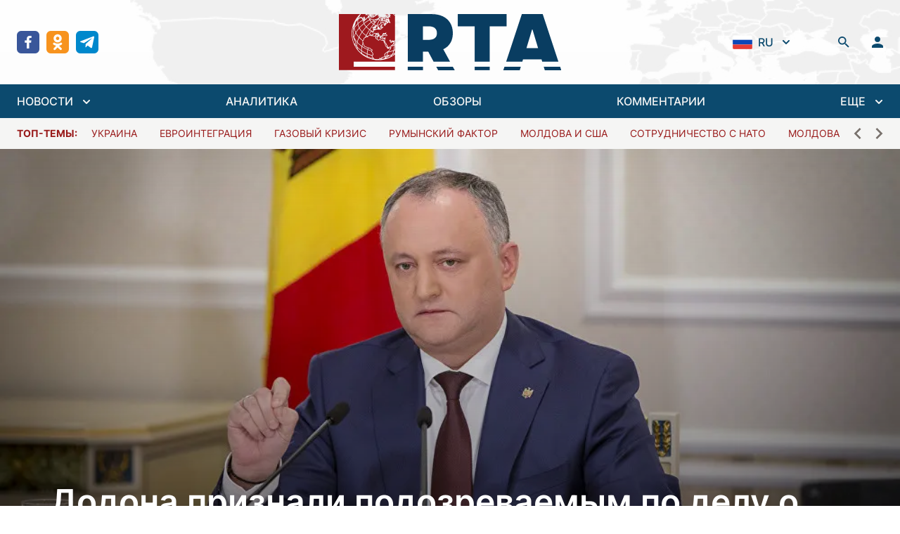

--- FILE ---
content_type: text/html; charset=utf-8
request_url: https://regtrends.com/2021/12/29/dodona-priznali-podozrevaemym-po-delu-o-hishhenii-12-millionov-dollarov/
body_size: 28115
content:
<!doctype html>
<html data-n-head-ssr lang="ru" data-n-head="%7B%22lang%22:%7B%22ssr%22:%22ru%22%7D%7D">
  <head >
    <title>Додона признали подозреваемым по делу о хищении 12 миллионов долларов</title><meta data-n-head="ssr" data-hid="charset" charset="utf-8"><meta data-n-head="ssr" data-hid="viewport" name="viewport" content="width=device-width, initial-scale=1"><meta data-n-head="ssr" data-hid="mobile-web-app-capable" name="mobile-web-app-capable" content="yes"><meta data-n-head="ssr" data-hid="og:type" name="og:type" property="og:type" content="website"><meta data-n-head="ssr" data-hid="og:site_name" property="og:site_name" content="RTA | «Дневник» социально-экономических и политических событий"><meta data-n-head="ssr" data-hid="keywords" property="keywords" content=""><meta data-n-head="ssr" data-hid="title" property="title" content="Додона признали подозреваемым по делу о хищении 12 миллионов долларов"><meta data-n-head="ssr" data-hid="apple-mobile-web-app-title" property="apple-mobile-web-app-title" content="Додона признали подозреваемым по делу о хищении 12 миллионов долларов"><meta data-n-head="ssr" data-hid="og:title" property="og:title" content="Додона признали подозреваемым по делу о хищении 12 миллионов долларов"><meta data-n-head="ssr" data-hid="twitter:title" property="twitter:title" content="Додона признали подозреваемым по делу о хищении 12 миллионов долларов"><meta data-n-head="ssr" data-hid="description" property="description" content="Экс-президента Молдовы Игоря Додона заподозрили в хищении 12 миллионов долларов.

Экс-президент Молдовы, почетный председатель ПСРМ Игорь Додон заявил журналистам после допроса в генпрокуратуре, что признан подозреваемым в причастности к хищению 12 миллионов долларов, передает ria.ru

Генпрокуратура ждала Додона 27 декабря для дачи показаний и предъявления подозрений в возможно..."><meta data-n-head="ssr" data-hid="og:description" property="og:description" content="Экс-президента Молдовы Игоря Додона заподозрили в хищении 12 миллионов долларов.

Экс-президент Молдовы, почетный председатель ПСРМ Игорь Додон заявил журналистам после допроса в генпрокуратуре, что признан подозреваемым в причастности к хищению 12 миллионов долларов, передает ria.ru

Генпрокуратура ждала Додона 27 декабря для дачи показаний и предъявления подозрений в возможно..."><meta data-n-head="ssr" data-hid="twitter:description" property="twitter:description" content="Экс-президента Молдовы Игоря Додона заподозрили в хищении 12 миллионов долларов.

Экс-президент Молдовы, почетный председатель ПСРМ Игорь Додон заявил журналистам после допроса в генпрокуратуре, что признан подозреваемым в причастности к хищению 12 миллионов долларов, передает ria.ru

Генпрокуратура ждала Додона 27 декабря для дачи показаний и предъявления подозрений в возможно..."><meta data-n-head="ssr" data-hid="og:article:section" property="og:article:section" content=""><meta data-n-head="ssr" data-hid="og:article:tags" property="og:article:tags" content=""><meta data-n-head="ssr" data-hid="image" property="image" content="https://regtrends.com/app/uploads/2018/08/11868876.jpg"><meta data-n-head="ssr" data-hid="og:image" property="og:image" content="https://regtrends.com/app/uploads/2018/08/11868876.jpg"><meta data-n-head="ssr" data-hid="twitter:image" property="twitter:image" content="https://regtrends.com/app/uploads/2018/08/11868876.jpg"><link data-n-head="ssr" data-hid="shortcut-icon" rel="shortcut icon" href="/_nuxt/icons/icon_64x64.621114.png"><link data-n-head="ssr" data-hid="apple-touch-icon" rel="apple-touch-icon" href="/_nuxt/icons/icon_512x512.621114.png" sizes="512x512"><link data-n-head="ssr" rel="manifest" href="/_nuxt/manifest.ab8cc321.json" data-hid="manifest"><link rel="preload" href="/_nuxt/984fe92.js" as="script"><link rel="preload" href="/_nuxt/6477eb8.js" as="script"><link rel="preload" href="/_nuxt/a101b36.js" as="script"><link rel="preload" href="/_nuxt/2241177.js" as="script"><link rel="preload" href="/_nuxt/734a6c1.js" as="script"><style data-vue-ssr-id="54b08540:0 9d54a558:0 1d957f91:0 7ec9bef8:0 03d0e15d:0 2790b622:0 bfec8bcc:0 30aa31ca:0">/*! tailwindcss v3.2.1 | MIT License | https://tailwindcss.com*//*
1. Prevent padding and border from affecting element width. (https://github.com/mozdevs/cssremedy/issues/4)
2. Allow adding a border to an element by just adding a border-width. (https://github.com/tailwindcss/tailwindcss/pull/116)
*/

*,
::before,
::after {
  box-sizing: border-box; /* 1 */
  border-width: 0; /* 2 */
  border-style: solid; /* 2 */
  border-color: #e5e7eb; /* 2 */
}

::before,
::after {
  --tw-content: '';
}

/*
1. Use a consistent sensible line-height in all browsers.
2. Prevent adjustments of font size after orientation changes in iOS.
3. Use a more readable tab size.
4. Use the user's configured `sans` font-family by default.
*/

html {
  line-height: 1.5; /* 1 */
  -webkit-text-size-adjust: 100%; /* 2 */
  -moz-tab-size: 4; /* 3 */
  -o-tab-size: 4;
     tab-size: 4; /* 3 */
  font-family: ui-sans-serif, system-ui, -apple-system, BlinkMacSystemFont, "Segoe UI", Roboto, "Helvetica Neue", Arial, "Noto Sans", sans-serif, "Apple Color Emoji", "Segoe UI Emoji", "Segoe UI Symbol", "Noto Color Emoji"; /* 4 */
}

/*
1. Remove the margin in all browsers.
2. Inherit line-height from `html` so users can set them as a class directly on the `html` element.
*/

body {
  margin: 0; /* 1 */
  line-height: inherit; /* 2 */
}

/*
1. Add the correct height in Firefox.
2. Correct the inheritance of border color in Firefox. (https://bugzilla.mozilla.org/show_bug.cgi?id=190655)
3. Ensure horizontal rules are visible by default.
*/

hr {
  height: 0; /* 1 */
  color: inherit; /* 2 */
  border-top-width: 1px; /* 3 */
}

/*
Add the correct text decoration in Chrome, Edge, and Safari.
*/

abbr:where([title]) {
  -webkit-text-decoration: underline dotted;
          text-decoration: underline dotted;
}

/*
Remove the default font size and weight for headings.
*/

h1,
h2,
h3,
h4,
h5,
h6 {
  font-size: inherit;
  font-weight: inherit;
}

/*
Reset links to optimize for opt-in styling instead of opt-out.
*/

a {
  color: inherit;
  text-decoration: inherit;
}

/*
Add the correct font weight in Edge and Safari.
*/

b,
strong {
  font-weight: bolder;
}

/*
1. Use the user's configured `mono` font family by default.
2. Correct the odd `em` font sizing in all browsers.
*/

code,
kbd,
samp,
pre {
  font-family: ui-monospace, SFMono-Regular, Menlo, Monaco, Consolas, "Liberation Mono", "Courier New", monospace; /* 1 */
  font-size: 1em; /* 2 */
}

/*
Add the correct font size in all browsers.
*/

small {
  font-size: 80%;
}

/*
Prevent `sub` and `sup` elements from affecting the line height in all browsers.
*/

sub,
sup {
  font-size: 75%;
  line-height: 0;
  position: relative;
  vertical-align: baseline;
}

sub {
  bottom: -0.25em;
}

sup {
  top: -0.5em;
}

/*
1. Remove text indentation from table contents in Chrome and Safari. (https://bugs.chromium.org/p/chromium/issues/detail?id=999088, https://bugs.webkit.org/show_bug.cgi?id=201297)
2. Correct table border color inheritance in all Chrome and Safari. (https://bugs.chromium.org/p/chromium/issues/detail?id=935729, https://bugs.webkit.org/show_bug.cgi?id=195016)
3. Remove gaps between table borders by default.
*/

table {
  text-indent: 0; /* 1 */
  border-color: inherit; /* 2 */
  border-collapse: collapse; /* 3 */
}

/*
1. Change the font styles in all browsers.
2. Remove the margin in Firefox and Safari.
3. Remove default padding in all browsers.
*/

button,
input,
optgroup,
select,
textarea {
  font-family: inherit; /* 1 */
  font-size: 100%; /* 1 */
  font-weight: inherit; /* 1 */
  line-height: inherit; /* 1 */
  color: inherit; /* 1 */
  margin: 0; /* 2 */
  padding: 0; /* 3 */
}

/*
Remove the inheritance of text transform in Edge and Firefox.
*/

button,
select {
  text-transform: none;
}

/*
1. Correct the inability to style clickable types in iOS and Safari.
2. Remove default button styles.
*/

button,
[type='button'],
[type='reset'],
[type='submit'] {
  -webkit-appearance: button; /* 1 */
  background-color: transparent; /* 2 */
  background-image: none; /* 2 */
}

/*
Use the modern Firefox focus style for all focusable elements.
*/

:-moz-focusring {
  outline: auto;
}

/*
Remove the additional `:invalid` styles in Firefox. (https://github.com/mozilla/gecko-dev/blob/2f9eacd9d3d995c937b4251a5557d95d494c9be1/layout/style/res/forms.css#L728-L737)
*/

:-moz-ui-invalid {
  box-shadow: none;
}

/*
Add the correct vertical alignment in Chrome and Firefox.
*/

progress {
  vertical-align: baseline;
}

/*
Correct the cursor style of increment and decrement buttons in Safari.
*/

::-webkit-inner-spin-button,
::-webkit-outer-spin-button {
  height: auto;
}

/*
1. Correct the odd appearance in Chrome and Safari.
2. Correct the outline style in Safari.
*/

[type='search'] {
  -webkit-appearance: textfield; /* 1 */
  outline-offset: -2px; /* 2 */
}

/*
Remove the inner padding in Chrome and Safari on macOS.
*/

::-webkit-search-decoration {
  -webkit-appearance: none;
}

/*
1. Correct the inability to style clickable types in iOS and Safari.
2. Change font properties to `inherit` in Safari.
*/

::-webkit-file-upload-button {
  -webkit-appearance: button; /* 1 */
  font: inherit; /* 2 */
}

/*
Add the correct display in Chrome and Safari.
*/

summary {
  display: list-item;
}

/*
Removes the default spacing and border for appropriate elements.
*/

blockquote,
dl,
dd,
h1,
h2,
h3,
h4,
h5,
h6,
hr,
figure,
p,
pre {
  margin: 0;
}

fieldset {
  margin: 0;
  padding: 0;
}

legend {
  padding: 0;
}

ol,
ul,
menu {
  list-style: none;
  margin: 0;
  padding: 0;
}

/*
Prevent resizing textareas horizontally by default.
*/

textarea {
  resize: vertical;
}

/*
1. Reset the default placeholder opacity in Firefox. (https://github.com/tailwindlabs/tailwindcss/issues/3300)
2. Set the default placeholder color to the user's configured gray 400 color.
*/

input::-moz-placeholder, textarea::-moz-placeholder {
  opacity: 1; /* 1 */
  color: #9ca3af; /* 2 */
}

input::placeholder,
textarea::placeholder {
  opacity: 1; /* 1 */
  color: #9ca3af; /* 2 */
}

/*
Set the default cursor for buttons.
*/

button,
[role="button"] {
  cursor: pointer;
}

/*
Make sure disabled buttons don't get the pointer cursor.
*/
:disabled {
  cursor: default;
}

/*
1. Make replaced elements `display: block` by default. (https://github.com/mozdevs/cssremedy/issues/14)
2. Add `vertical-align: middle` to align replaced elements more sensibly by default. (https://github.com/jensimmons/cssremedy/issues/14#issuecomment-634934210)
   This can trigger a poorly considered lint error in some tools but is included by design.
*/

img,
svg,
video,
canvas,
audio,
iframe,
embed,
object {
  display: block; /* 1 */
  vertical-align: middle; /* 2 */
}

/*
Constrain images and videos to the parent width and preserve their intrinsic aspect ratio. (https://github.com/mozdevs/cssremedy/issues/14)
*/

img,
video {
  max-width: 100%;
  height: auto;
}

/* Make elements with the HTML hidden attribute stay hidden by default */
[hidden] {
  display: none;
}*{scrollbar-color:initial;scrollbar-width:initial;}*, ::before, ::after{--tw-border-spacing-x:0;--tw-border-spacing-y:0;--tw-translate-x:0;--tw-translate-y:0;--tw-rotate:0;--tw-skew-x:0;--tw-skew-y:0;--tw-scale-x:1;--tw-scale-y:1;--tw-pan-x: ;--tw-pan-y: ;--tw-pinch-zoom: ;--tw-scroll-snap-strictness:proximity;--tw-ordinal: ;--tw-slashed-zero: ;--tw-numeric-figure: ;--tw-numeric-spacing: ;--tw-numeric-fraction: ;--tw-ring-inset: ;--tw-ring-offset-width:0px;--tw-ring-offset-color:#fff;--tw-ring-color:rgb(59 130 246 / 0.5);--tw-ring-offset-shadow:0 0 #0000;--tw-ring-shadow:0 0 #0000;--tw-shadow:0 0 #0000;--tw-shadow-colored:0 0 #0000;--tw-blur: ;--tw-brightness: ;--tw-contrast: ;--tw-grayscale: ;--tw-hue-rotate: ;--tw-invert: ;--tw-saturate: ;--tw-sepia: ;--tw-drop-shadow: ;--tw-backdrop-blur: ;--tw-backdrop-brightness: ;--tw-backdrop-contrast: ;--tw-backdrop-grayscale: ;--tw-backdrop-hue-rotate: ;--tw-backdrop-invert: ;--tw-backdrop-opacity: ;--tw-backdrop-saturate: ;--tw-backdrop-sepia: ;}::backdrop{--tw-border-spacing-x:0;--tw-border-spacing-y:0;--tw-translate-x:0;--tw-translate-y:0;--tw-rotate:0;--tw-skew-x:0;--tw-skew-y:0;--tw-scale-x:1;--tw-scale-y:1;--tw-pan-x: ;--tw-pan-y: ;--tw-pinch-zoom: ;--tw-scroll-snap-strictness:proximity;--tw-ordinal: ;--tw-slashed-zero: ;--tw-numeric-figure: ;--tw-numeric-spacing: ;--tw-numeric-fraction: ;--tw-ring-inset: ;--tw-ring-offset-width:0px;--tw-ring-offset-color:#fff;--tw-ring-color:rgb(59 130 246 / 0.5);--tw-ring-offset-shadow:0 0 #0000;--tw-ring-shadow:0 0 #0000;--tw-shadow:0 0 #0000;--tw-shadow-colored:0 0 #0000;--tw-blur: ;--tw-brightness: ;--tw-contrast: ;--tw-grayscale: ;--tw-hue-rotate: ;--tw-invert: ;--tw-saturate: ;--tw-sepia: ;--tw-drop-shadow: ;--tw-backdrop-blur: ;--tw-backdrop-brightness: ;--tw-backdrop-contrast: ;--tw-backdrop-grayscale: ;--tw-backdrop-hue-rotate: ;--tw-backdrop-invert: ;--tw-backdrop-opacity: ;--tw-backdrop-saturate: ;--tw-backdrop-sepia: ;}.container{width:100%;}@media (min-width: 640px){.container{max-width:640px;}}@media (min-width: 768px){.container{max-width:768px;}}@media (min-width: 1024px){.container{max-width:1024px;}}@media (min-width: 1280px){.container{max-width:1280px;}}@media (min-width: 1536px){.container{max-width:1536px;}}.sr-only{position:absolute;width:1px;height:1px;padding:0;margin:-1px;overflow:hidden;clip:rect(0, 0, 0, 0);white-space:nowrap;border-width:0;}.pointer-events-none{pointer-events:none;}.visible{visibility:visible;}.fixed{position:fixed;}.absolute{position:absolute;}.relative{position:relative;}.inset-0{top:0px;right:0px;bottom:0px;left:0px;}.inset-x-0{left:0px;right:0px;}.inset-y-0{top:0px;bottom:0px;}.bottom-0{bottom:0px;}.top-0{top:0px;}.left-0{left:0px;}.-left-2{left:-0.5rem;}.top-8{top:2rem;}.right-0{right:0px;}.top-10{top:2.5rem;}.left-1\/2{left:50%;}.z-30{z-index:30;}.z-20{z-index:20;}.z-10{z-index:10;}.z-0{z-index:0;}.order-2{order:2;}.col-span-6{grid-column:span 6 / span 6;}.col-span-2{grid-column:span 2 / span 2;}.row-span-2{grid-row:span 2 / span 2;}.m-auto{margin:auto;}.mx-1{margin-left:0.25rem;margin-right:0.25rem;}.mx-10{margin-left:2.5rem;margin-right:2.5rem;}.mx-auto{margin-left:auto;margin-right:auto;}.mx-3{margin-left:0.75rem;margin-right:0.75rem;}.mx-5{margin-left:1.25rem;margin-right:1.25rem;}.mx-4{margin-left:1rem;margin-right:1rem;}.my-6{margin-top:1.5rem;margin-bottom:1.5rem;}.ml-2{margin-left:0.5rem;}.mb-4{margin-bottom:1rem;}.mt-4{margin-top:1rem;}.mb-6{margin-bottom:1.5rem;}.ml-1{margin-left:0.25rem;}.ml-4{margin-left:1rem;}.ml-8{margin-left:2rem;}.-ml-1{margin-left:-0.25rem;}.mr-2{margin-right:0.5rem;}.mb-2{margin-bottom:0.5rem;}.mt-0{margin-top:0px;}.ml-3{margin-left:0.75rem;}.ml-0{margin-left:0px;}.-mr-1{margin-right:-0.25rem;}.mt-6{margin-top:1.5rem;}.mt-1{margin-top:0.25rem;}.mt-8{margin-top:2rem;}.mt-5{margin-top:1.25rem;}.mr-4{margin-right:1rem;}.mt-3{margin-top:0.75rem;}.mt-2{margin-top:0.5rem;}.mb-0{margin-bottom:0px;}.mt-auto{margin-top:auto;}.mr-1{margin-right:0.25rem;}.mb-1{margin-bottom:0.25rem;}.mb-\[22\.125rem\]{margin-bottom:22.125rem;}.mb-3{margin-bottom:0.75rem;}.mb-8{margin-bottom:2rem;}.mb-12{margin-bottom:3rem;}.block{display:block;}.inline-block{display:inline-block;}.inline{display:inline;}.flex{display:flex;}.inline-flex{display:inline-flex;}.grid{display:grid;}.hidden{display:none;}.aspect-\[4\/1\]{aspect-ratio:4/1;}.h-5{height:1.25rem;}.h-min{height:-moz-min-content;height:min-content;}.h-6{height:1.5rem;}.h-screen{height:100vh;}.h-4{height:1rem;}.h-12{height:3rem;}.h-10{height:2.5rem;}.h-14{height:3.5rem;}.h-full{height:100%;}.h-8{height:2rem;}.h-46{height:11.6rem;}.h-auto{height:auto;}.max-h-40{max-height:10rem;}.max-h-\[48rem\]{max-height:48rem;}.min-h-\[188px\]{min-height:188px;}.w-5{width:1.25rem;}.w-full{width:100%;}.w-\[800px\]{width:800px;}.w-1\/2{width:50%;}.w-0{width:0px;}.w-6{width:1.5rem;}.w-6\/12{width:50%;}.w-4{width:1rem;}.w-12{width:3rem;}.w-10{width:2.5rem;}.w-1\/3{width:33.333333%;}.w-16{width:4rem;}.w-8{width:2rem;}.w-56{width:14rem;}.w-screen{width:100vw;}.w-\[17px\]{width:17px;}.w-2\/3{width:66.666667%;}.w-auto{width:auto;}.w-80{width:20rem;}.min-w-0{min-width:0px;}.max-w-screen-2xl{max-width:1536px;}.max-w-\[260px\]{max-width:260px;}.max-w-2xl{max-width:42rem;}.max-w-none{max-width:none;}.max-w-max{max-width:-moz-max-content;max-width:max-content;}.max-w-xs{max-width:20rem;}.max-w-\[336px\]{max-width:336px;}.flex-1{flex:1 1 0%;}.flex-shrink-0{flex-shrink:0;}.origin-top-right{transform-origin:top right;}.origin-center{transform-origin:center;}.-translate-x-1\/2{--tw-translate-x:-50%;transform:translate(var(--tw-translate-x), var(--tw-translate-y)) rotate(var(--tw-rotate)) skewX(var(--tw-skew-x)) skewY(var(--tw-skew-y)) scaleX(var(--tw-scale-x)) scaleY(var(--tw-scale-y));}.rotate-180{--tw-rotate:180deg;transform:translate(var(--tw-translate-x), var(--tw-translate-y)) rotate(var(--tw-rotate)) skewX(var(--tw-skew-x)) skewY(var(--tw-skew-y)) scaleX(var(--tw-scale-x)) scaleY(var(--tw-scale-y));}.transform{transform:translate(var(--tw-translate-x), var(--tw-translate-y)) rotate(var(--tw-rotate)) skewX(var(--tw-skew-x)) skewY(var(--tw-skew-y)) scaleX(var(--tw-scale-x)) scaleY(var(--tw-scale-y));}.cursor-pointer{cursor:pointer;}.select-none{-webkit-user-select:none;-moz-user-select:none;user-select:none;}.appearance-none{-webkit-appearance:none;-moz-appearance:none;appearance:none;}.grid-cols-1{grid-template-columns:repeat(1, minmax(0, 1fr));}.grid-cols-3{grid-template-columns:repeat(3, minmax(0, 1fr));}.grid-cols-2{grid-template-columns:repeat(2, minmax(0, 1fr));}.grid-cols-12{grid-template-columns:repeat(12, minmax(0, 1fr));}.flex-row{flex-direction:row;}.flex-col{flex-direction:column;}.flex-col-reverse{flex-direction:column-reverse;}.flex-wrap{flex-wrap:wrap;}.items-start{align-items:flex-start;}.items-end{align-items:flex-end;}.items-center{align-items:center;}.items-baseline{align-items:baseline;}.justify-start{justify-content:flex-start;}.justify-end{justify-content:flex-end;}.justify-center{justify-content:center;}.justify-between{justify-content:space-between;}.gap-6{gap:1.5rem;}.gap-3{gap:0.75rem;}.gap-0{gap:0px;}.gap-4{gap:1rem;}.gap-2{gap:0.5rem;}.gap-x-3{-moz-column-gap:0.75rem;column-gap:0.75rem;}.gap-y-4{row-gap:1rem;}.space-y-6 > :not([hidden]) ~ :not([hidden]){--tw-space-y-reverse:0;margin-top:calc(1.5rem * calc(1 - var(--tw-space-y-reverse)));margin-bottom:calc(1.5rem * var(--tw-space-y-reverse));}.space-y-8 > :not([hidden]) ~ :not([hidden]){--tw-space-y-reverse:0;margin-top:calc(2rem * calc(1 - var(--tw-space-y-reverse)));margin-bottom:calc(2rem * var(--tw-space-y-reverse));}.space-x-2 > :not([hidden]) ~ :not([hidden]){--tw-space-x-reverse:0;margin-right:calc(0.5rem * var(--tw-space-x-reverse));margin-left:calc(0.5rem * calc(1 - var(--tw-space-x-reverse)));}.space-y-1 > :not([hidden]) ~ :not([hidden]){--tw-space-y-reverse:0;margin-top:calc(0.25rem * calc(1 - var(--tw-space-y-reverse)));margin-bottom:calc(0.25rem * var(--tw-space-y-reverse));}.space-x-16 > :not([hidden]) ~ :not([hidden]){--tw-space-x-reverse:0;margin-right:calc(4rem * var(--tw-space-x-reverse));margin-left:calc(4rem * calc(1 - var(--tw-space-x-reverse)));}.space-y-1\.5 > :not([hidden]) ~ :not([hidden]){--tw-space-y-reverse:0;margin-top:calc(0.375rem * calc(1 - var(--tw-space-y-reverse)));margin-bottom:calc(0.375rem * var(--tw-space-y-reverse));}.space-x-3\.5 > :not([hidden]) ~ :not([hidden]){--tw-space-x-reverse:0;margin-right:calc(0.875rem * var(--tw-space-x-reverse));margin-left:calc(0.875rem * calc(1 - var(--tw-space-x-reverse)));}.space-x-3 > :not([hidden]) ~ :not([hidden]){--tw-space-x-reverse:0;margin-right:calc(0.75rem * var(--tw-space-x-reverse));margin-left:calc(0.75rem * calc(1 - var(--tw-space-x-reverse)));}.space-y-2 > :not([hidden]) ~ :not([hidden]){--tw-space-y-reverse:0;margin-top:calc(0.5rem * calc(1 - var(--tw-space-y-reverse)));margin-bottom:calc(0.5rem * var(--tw-space-y-reverse));}.space-x-8 > :not([hidden]) ~ :not([hidden]){--tw-space-x-reverse:0;margin-right:calc(2rem * var(--tw-space-x-reverse));margin-left:calc(2rem * calc(1 - var(--tw-space-x-reverse)));}.space-x-5 > :not([hidden]) ~ :not([hidden]){--tw-space-x-reverse:0;margin-right:calc(1.25rem * var(--tw-space-x-reverse));margin-left:calc(1.25rem * calc(1 - var(--tw-space-x-reverse)));}.space-y-4 > :not([hidden]) ~ :not([hidden]){--tw-space-y-reverse:0;margin-top:calc(1rem * calc(1 - var(--tw-space-y-reverse)));margin-bottom:calc(1rem * var(--tw-space-y-reverse));}.-space-y-px > :not([hidden]) ~ :not([hidden]){--tw-space-y-reverse:0;margin-top:calc(-1px * calc(1 - var(--tw-space-y-reverse)));margin-bottom:calc(-1px * var(--tw-space-y-reverse));}.space-x-2\.5 > :not([hidden]) ~ :not([hidden]){--tw-space-x-reverse:0;margin-right:calc(0.625rem * var(--tw-space-x-reverse));margin-left:calc(0.625rem * calc(1 - var(--tw-space-x-reverse)));}.divide-y > :not([hidden]) ~ :not([hidden]){--tw-divide-y-reverse:0;border-top-width:calc(1px * calc(1 - var(--tw-divide-y-reverse)));border-bottom-width:calc(1px * var(--tw-divide-y-reverse));}.divide-gray-200 > :not([hidden]) ~ :not([hidden]){--tw-divide-opacity:1;border-color:rgb(229 231 235 / var(--tw-divide-opacity));}.overflow-auto{overflow:auto;}.overflow-hidden{overflow:hidden;}.overflow-x-auto{overflow-x:auto;}.overflow-y-auto{overflow-y:auto;}.overflow-y-scroll{overflow-y:scroll;}.truncate{overflow:hidden;text-overflow:ellipsis;white-space:nowrap;}.break-words{overflow-wrap:break-word;}.rounded-md{border-radius:0.375rem;}.rounded-sm{border-radius:0.125rem;}.rounded-lg{border-radius:0.5rem;}.rounded{border-radius:0.25rem;}.rounded-full{border-radius:9999px;}.border{border-width:1px;}.border-2{border-width:2px;}.border-y{border-top-width:1px;border-bottom-width:1px;}.border-t{border-top-width:1px;}.border-b{border-bottom-width:1px;}.border-gray-200{--tw-border-opacity:1;border-color:rgb(229 231 235 / var(--tw-border-opacity));}.border-white{--tw-border-opacity:1;border-color:rgb(255 255 255 / var(--tw-border-opacity));}.border-sky-900{--tw-border-opacity:1;border-color:rgb(12 74 110 / var(--tw-border-opacity));}.border-gray-500{--tw-border-opacity:1;border-color:rgb(107 114 128 / var(--tw-border-opacity));}.border-green-400{--tw-border-opacity:1;border-color:rgb(74 222 128 / var(--tw-border-opacity));}.border-red-400{--tw-border-opacity:1;border-color:rgb(248 113 113 / var(--tw-border-opacity));}.border-gray-300{--tw-border-opacity:1;border-color:rgb(209 213 219 / var(--tw-border-opacity));}.border-transparent{border-color:transparent;}.border-red-500{--tw-border-opacity:1;border-color:rgb(239 68 68 / var(--tw-border-opacity));}.border-\[\#e4e4e7\]{--tw-border-opacity:1;border-color:rgb(228 228 231 / var(--tw-border-opacity));}.border-gray-100{--tw-border-opacity:1;border-color:rgb(243 244 246 / var(--tw-border-opacity));}.border-sky-800{--tw-border-opacity:1;border-color:rgb(7 89 133 / var(--tw-border-opacity));}.border-blue-200{--tw-border-opacity:1;border-color:rgb(191 219 254 / var(--tw-border-opacity));}.border-opacity-0{--tw-border-opacity:0;}.bg-white{--tw-bg-opacity:1;background-color:rgb(255 255 255 / var(--tw-bg-opacity));}.bg-transparent{background-color:transparent;}.bg-sky-900{--tw-bg-opacity:1;background-color:rgb(12 74 110 / var(--tw-bg-opacity));}.bg-true-gray-150{--tw-bg-opacity:1;background-color:rgb(242 242 242 / var(--tw-bg-opacity));}.bg-stone-600{--tw-bg-opacity:1;background-color:rgb(87 83 78 / var(--tw-bg-opacity));}.bg-green-50{--tw-bg-opacity:1;background-color:rgb(240 253 244 / var(--tw-bg-opacity));}.bg-red-50{--tw-bg-opacity:1;background-color:rgb(254 242 242 / var(--tw-bg-opacity));}.bg-\[rgba\(0\2c 0\2c 0\2c 0\.5\)\]{background-color:rgba(0,0,0,0.5);}.bg-true-gray-350{--tw-bg-opacity:1;background-color:rgb(196 196 196 / var(--tw-bg-opacity));}.bg-stone-100{--tw-bg-opacity:1;background-color:rgb(245 245 244 / var(--tw-bg-opacity));}.bg-transparent-50{background-color:#FFFFFFAA;}.bg-gray-200{--tw-bg-opacity:1;background-color:rgb(229 231 235 / var(--tw-bg-opacity));}.bg-\[rgba\(0\2c _0\2c _0\2c _0\.2\)\]{background-color:rgba(0, 0, 0, 0.2);}.bg-blue-50{--tw-bg-opacity:1;background-color:rgb(239 246 255 / var(--tw-bg-opacity));}.bg-gray-300{--tw-bg-opacity:1;background-color:rgb(209 213 219 / var(--tw-bg-opacity));}.bg-sky-50{--tw-bg-opacity:1;background-color:rgb(240 249 255 / var(--tw-bg-opacity));}.bg-facebook{--tw-bg-opacity:1;background-color:rgb(57 86 154 / var(--tw-bg-opacity));}.bg-ok{--tw-bg-opacity:1;background-color:rgb(247 147 30 / var(--tw-bg-opacity));}.bg-telegram{--tw-bg-opacity:1;background-color:rgb(0 136 204 / var(--tw-bg-opacity));}.bg-twitter{--tw-bg-opacity:1;background-color:rgb(52 179 247 / var(--tw-bg-opacity));}.bg-rss{--tw-bg-opacity:1;background-color:rgb(255 111 0 / var(--tw-bg-opacity));}.bg-neutral-200{--tw-bg-opacity:1;background-color:rgb(229 229 229 / var(--tw-bg-opacity));}.bg-\[url\(\'\@\/assets\/img\/header-bg\.jpg\.webp\'\)\]{background-image:url(/_nuxt/img/header-bg.jpg.f2f711b.webp);}.bg-\[linear-gradient\(360deg\2c _\#000000_0\%\2c _rgba\(0\2c _0\2c _0\2c _0\.5\)_0\.01\%\2c _rgba\(0\2c _0\2c _0\2c _0\)_100\%\)\]{background-image:linear-gradient(360deg, #000000 0%, rgba(0, 0, 0, 0.5) 0.01%, rgba(0, 0, 0, 0) 100%);}.bg-cover{background-size:cover;}.bg-center{background-position:center;}.bg-no-repeat{background-repeat:no-repeat;}.object-contain{-o-object-fit:contain;object-fit:contain;}.object-cover{-o-object-fit:cover;object-fit:cover;}.p-12{padding:3rem;}.p-2{padding:0.5rem;}.p-6{padding:1.5rem;}.p-3{padding:0.75rem;}.p-4{padding:1rem;}.px-4{padding-left:1rem;padding-right:1rem;}.py-6{padding-top:1.5rem;padding-bottom:1.5rem;}.py-1\.5{padding-top:0.375rem;padding-bottom:0.375rem;}.py-1{padding-top:0.25rem;padding-bottom:0.25rem;}.py-2{padding-top:0.5rem;padding-bottom:0.5rem;}.py-4{padding-top:1rem;padding-bottom:1rem;}.py-5{padding-top:1.25rem;padding-bottom:1.25rem;}.px-10{padding-left:2.5rem;padding-right:2.5rem;}.px-2\.5{padding-left:0.625rem;padding-right:0.625rem;}.px-2{padding-left:0.5rem;padding-right:0.5rem;}.px-3{padding-left:0.75rem;padding-right:0.75rem;}.py-0\.5{padding-top:0.125rem;padding-bottom:0.125rem;}.py-0{padding-top:0px;padding-bottom:0px;}.py-3{padding-top:0.75rem;padding-bottom:0.75rem;}.px-6{padding-left:1.5rem;padding-right:1.5rem;}.px-1{padding-left:0.25rem;padding-right:0.25rem;}.px-0{padding-left:0px;padding-right:0px;}.pb-4{padding-bottom:1rem;}.pt-6{padding-top:1.5rem;}.pl-4{padding-left:1rem;}.pr-2{padding-right:0.5rem;}.pt-4{padding-top:1rem;}.pb-6{padding-bottom:1.5rem;}.pt-8{padding-top:2rem;}.pb-2{padding-bottom:0.5rem;}.pt-1{padding-top:0.25rem;}.pt-2{padding-top:0.5rem;}.pb-3{padding-bottom:0.75rem;}.pr-5{padding-right:1.25rem;}.pl-5{padding-left:1.25rem;}.pr-12{padding-right:3rem;}.pr-4{padding-right:1rem;}.pb-0{padding-bottom:0px;}.pb-\[1\.125rem\]{padding-bottom:1.125rem;}.text-center{text-align:center;}.text-xs{font-size:0.75rem;line-height:1rem;}.text-2xl{font-size:1.5rem;line-height:2rem;}.text-base{font-size:1rem;line-height:1.5rem;}.text-sm{font-size:0.875rem;line-height:1.25rem;}.text-4xl{font-size:2.25rem;line-height:2.5rem;}.text-lg{font-size:1.125rem;line-height:1.75rem;}.text-xl{font-size:1.25rem;line-height:1.75rem;}.font-medium{font-weight:500;}.font-bold{font-weight:700;}.font-normal{font-weight:400;}.font-semibold{font-weight:600;}.uppercase{text-transform:uppercase;}.lowercase{text-transform:lowercase;}.italic{font-style:italic;}.leading-normal{line-height:1.5;}.text-gray-400{--tw-text-opacity:1;color:rgb(156 163 175 / var(--tw-text-opacity));}.text-stone-600{--tw-text-opacity:1;color:rgb(87 83 78 / var(--tw-text-opacity));}.text-sky-900{--tw-text-opacity:1;color:rgb(12 74 110 / var(--tw-text-opacity));}.text-white{--tw-text-opacity:1;color:rgb(255 255 255 / var(--tw-text-opacity));}.text-stone-500{--tw-text-opacity:1;color:rgb(120 113 108 / var(--tw-text-opacity));}.text-green-400{--tw-text-opacity:1;color:rgb(74 222 128 / var(--tw-text-opacity));}.text-green-800{--tw-text-opacity:1;color:rgb(22 101 52 / var(--tw-text-opacity));}.text-red-400{--tw-text-opacity:1;color:rgb(248 113 113 / var(--tw-text-opacity));}.text-red-800{--tw-text-opacity:1;color:rgb(153 27 27 / var(--tw-text-opacity));}.text-gray-500{--tw-text-opacity:1;color:rgb(107 114 128 / var(--tw-text-opacity));}.text-gray-700{--tw-text-opacity:1;color:rgb(55 65 81 / var(--tw-text-opacity));}.text-slate-400{--tw-text-opacity:1;color:rgb(148 163 184 / var(--tw-text-opacity));}.text-red-500{--tw-text-opacity:1;color:rgb(239 68 68 / var(--tw-text-opacity));}.text-current{color:currentColor;}.text-gray-900{--tw-text-opacity:1;color:rgb(17 24 39 / var(--tw-text-opacity));}.text-sky-800{--tw-text-opacity:1;color:rgb(7 89 133 / var(--tw-text-opacity));}.text-stone-100{--tw-text-opacity:1;color:rgb(245 245 244 / var(--tw-text-opacity));}.text-sky-300{--tw-text-opacity:1;color:rgb(125 211 252 / var(--tw-text-opacity));}.text-\[\#27ae60\]{--tw-text-opacity:1;color:rgb(39 174 96 / var(--tw-text-opacity));}.text-true-gray-750{--tw-text-opacity:1;color:rgb(79 79 79 / var(--tw-text-opacity));}.underline{text-decoration-line:underline;}.no-underline{text-decoration-line:none;}.placeholder-slate-400::-moz-placeholder{--tw-placeholder-opacity:1;color:rgb(148 163 184 / var(--tw-placeholder-opacity));}.placeholder-slate-400::placeholder{--tw-placeholder-opacity:1;color:rgb(148 163 184 / var(--tw-placeholder-opacity));}.opacity-75{opacity:0.75;}.opacity-50{opacity:0.5;}.opacity-100{opacity:1;}.opacity-0{opacity:0;}.shadow-block{--tw-shadow:0 2px 4px rgba(0, 0, 0, 0.06);--tw-shadow-colored:0 2px 4px var(--tw-shadow-color);box-shadow:0 0 #0000, 0 0 #0000, var(--tw-shadow);box-shadow:var(--tw-ring-offset-shadow, 0 0 #0000), var(--tw-ring-shadow, 0 0 #0000), var(--tw-shadow);}.shadow-sm{--tw-shadow:0 1px 2px 0 rgb(0 0 0 / 0.05);--tw-shadow-colored:0 1px 2px 0 var(--tw-shadow-color);box-shadow:0 0 #0000, 0 0 #0000, var(--tw-shadow);box-shadow:var(--tw-ring-offset-shadow, 0 0 #0000), var(--tw-ring-shadow, 0 0 #0000), var(--tw-shadow);}.shadow-lg{--tw-shadow:0 10px 15px -3px rgb(0 0 0 / 0.1), 0 4px 6px -4px rgb(0 0 0 / 0.1);--tw-shadow-colored:0 10px 15px -3px var(--tw-shadow-color), 0 4px 6px -4px var(--tw-shadow-color);box-shadow:0 0 #0000, 0 0 #0000, var(--tw-shadow);box-shadow:var(--tw-ring-offset-shadow, 0 0 #0000), var(--tw-ring-shadow, 0 0 #0000), var(--tw-shadow);}.shadow-\[0_4px_6px_rgba\(0\2c _0\2c _0\2c _0\.1\)\]{--tw-shadow:0 4px 6px rgba(0, 0, 0, 0.1);--tw-shadow-colored:0 4px 6px var(--tw-shadow-color);box-shadow:0 0 #0000, 0 0 #0000, var(--tw-shadow);box-shadow:var(--tw-ring-offset-shadow, 0 0 #0000), var(--tw-ring-shadow, 0 0 #0000), var(--tw-shadow);}.ring-2{--tw-ring-offset-shadow:var(--tw-ring-inset) 0 0 0 var(--tw-ring-offset-width) var(--tw-ring-offset-color);--tw-ring-shadow:var(--tw-ring-inset) 0 0 0 calc(2px + var(--tw-ring-offset-width)) var(--tw-ring-color);box-shadow:var(--tw-ring-offset-shadow), var(--tw-ring-shadow), 0 0 #0000;box-shadow:var(--tw-ring-offset-shadow), var(--tw-ring-shadow), var(--tw-shadow, 0 0 #0000);}.ring-1{--tw-ring-offset-shadow:var(--tw-ring-inset) 0 0 0 var(--tw-ring-offset-width) var(--tw-ring-offset-color);--tw-ring-shadow:var(--tw-ring-inset) 0 0 0 calc(1px + var(--tw-ring-offset-width)) var(--tw-ring-color);box-shadow:var(--tw-ring-offset-shadow), var(--tw-ring-shadow), 0 0 #0000;box-shadow:var(--tw-ring-offset-shadow), var(--tw-ring-shadow), var(--tw-shadow, 0 0 #0000);}.ring-gray-50{--tw-ring-opacity:1;--tw-ring-color:rgb(249 250 251 / var(--tw-ring-opacity));}.ring-red-500{--tw-ring-opacity:1;--tw-ring-color:rgb(239 68 68 / var(--tw-ring-opacity));}.ring-black{--tw-ring-opacity:1;--tw-ring-color:rgb(0 0 0 / var(--tw-ring-opacity));}.ring-opacity-5{--tw-ring-opacity:0.05;}.ring-offset-2{--tw-ring-offset-width:2px;}.filter{filter:var(--tw-blur) var(--tw-brightness) var(--tw-contrast) var(--tw-grayscale) var(--tw-hue-rotate) var(--tw-invert) var(--tw-saturate) var(--tw-sepia) var(--tw-drop-shadow);}.transition{transition-property:color, background-color, border-color, text-decoration-color, fill, stroke, opacity, box-shadow, transform, filter, -webkit-backdrop-filter;transition-property:color, background-color, border-color, text-decoration-color, fill, stroke, opacity, box-shadow, transform, filter, backdrop-filter;transition-property:color, background-color, border-color, text-decoration-color, fill, stroke, opacity, box-shadow, transform, filter, backdrop-filter, -webkit-backdrop-filter;transition-timing-function:cubic-bezier(0.4, 0, 0.2, 1);transition-duration:150ms;}.duration-300{transition-duration:300ms;}.duration-150{transition-duration:150ms;}.ease-in-out{transition-timing-function:cubic-bezier(0.4, 0, 0.2, 1);}.line-clamp-4{overflow:hidden;display:-webkit-box;-webkit-box-orient:vertical;-webkit-line-clamp:4;}.line-clamp-1{overflow:hidden;display:-webkit-box;-webkit-box-orient:vertical;-webkit-line-clamp:1;}.line-clamp-2{overflow:hidden;display:-webkit-box;-webkit-box-orient:vertical;-webkit-line-clamp:2;}.line-clamp-3{overflow:hidden;display:-webkit-box;-webkit-box-orient:vertical;-webkit-line-clamp:3;}.scrollbar-thin{--scrollbar-track:initial;--scrollbar-thumb:initial;--scrollbar-corner:initial;--scrollbar-track-hover:var(--scrollbar-track);--scrollbar-thumb-hover:var(--scrollbar-thumb);--scrollbar-corner-hover:var(--scrollbar-corner);--scrollbar-track-active:var(--scrollbar-track-hover);--scrollbar-thumb-active:var(--scrollbar-thumb-hover);--scrollbar-corner-active:var(--scrollbar-corner-hover);scrollbar-color:var(--scrollbar-thumb) var(--scrollbar-track);overflow:overlay;}.scrollbar-thin.overflow-x-hidden{overflow-x:hidden;}.scrollbar-thin.overflow-y-hidden{overflow-y:hidden;}.scrollbar-thin::-webkit-scrollbar-track{background-color:var(--scrollbar-track);}.scrollbar-thin::-webkit-scrollbar-thumb{background-color:var(--scrollbar-thumb);}.scrollbar-thin::-webkit-scrollbar-corner{background-color:var(--scrollbar-corner);}.scrollbar-thin::-webkit-scrollbar-track:hover{background-color:var(--scrollbar-track-hover);}.scrollbar-thin::-webkit-scrollbar-thumb:hover{background-color:var(--scrollbar-thumb-hover);}.scrollbar-thin::-webkit-scrollbar-corner:hover{background-color:var(--scrollbar-corner-hover);}.scrollbar-thin::-webkit-scrollbar-track:active{background-color:var(--scrollbar-track-active);}.scrollbar-thin::-webkit-scrollbar-thumb:active{background-color:var(--scrollbar-thumb-active);}.scrollbar-thin::-webkit-scrollbar-corner:active{background-color:var(--scrollbar-corner-active);}.scrollbar-thin{scrollbar-width:thin;}.scrollbar-thin::-webkit-scrollbar{width:8px;height:8px;}.scrollbar-track-white{--scrollbar-track:#fff !important;}.scrollbar-thumb-sky-900{--scrollbar-thumb:#0c4a6e !important;}.focus\:border-blue-500:focus{--tw-border-opacity:1;border-color:rgb(59 130 246 / var(--tw-border-opacity));}.focus\:outline-none:focus{outline:2px solid transparent;outline-offset:2px;}.focus\:ring-2:focus{--tw-ring-offset-shadow:var(--tw-ring-inset) 0 0 0 var(--tw-ring-offset-width) var(--tw-ring-offset-color);--tw-ring-shadow:var(--tw-ring-inset) 0 0 0 calc(2px + var(--tw-ring-offset-width)) var(--tw-ring-color);box-shadow:var(--tw-ring-offset-shadow), var(--tw-ring-shadow), 0 0 #0000;box-shadow:var(--tw-ring-offset-shadow), var(--tw-ring-shadow), var(--tw-shadow, 0 0 #0000);}.focus\:ring-1:focus{--tw-ring-offset-shadow:var(--tw-ring-inset) 0 0 0 var(--tw-ring-offset-width) var(--tw-ring-offset-color);--tw-ring-shadow:var(--tw-ring-inset) 0 0 0 calc(1px + var(--tw-ring-offset-width)) var(--tw-ring-color);box-shadow:var(--tw-ring-offset-shadow), var(--tw-ring-shadow), 0 0 #0000;box-shadow:var(--tw-ring-offset-shadow), var(--tw-ring-shadow), var(--tw-shadow, 0 0 #0000);}.focus\:ring-indigo-500:focus{--tw-ring-opacity:1;--tw-ring-color:rgb(99 102 241 / var(--tw-ring-opacity));}.focus\:ring-sky-800:focus{--tw-ring-opacity:1;--tw-ring-color:rgb(7 89 133 / var(--tw-ring-opacity));}.focus\:ring-blue-500:focus{--tw-ring-opacity:1;--tw-ring-color:rgb(59 130 246 / var(--tw-ring-opacity));}.focus\:ring-green-400:focus{--tw-ring-opacity:1;--tw-ring-color:rgb(74 222 128 / var(--tw-ring-opacity));}.focus\:ring-red-400:focus{--tw-ring-opacity:1;--tw-ring-color:rgb(248 113 113 / var(--tw-ring-opacity));}.focus\:ring-sky-900:focus{--tw-ring-opacity:1;--tw-ring-color:rgb(12 74 110 / var(--tw-ring-opacity));}.focus\:ring-red-500:focus{--tw-ring-opacity:1;--tw-ring-color:rgb(239 68 68 / var(--tw-ring-opacity));}.focus\:ring-indigo-600:focus{--tw-ring-opacity:1;--tw-ring-color:rgb(79 70 229 / var(--tw-ring-opacity));}.focus\:ring-offset-2:focus{--tw-ring-offset-width:2px;}.group:hover .group-hover\:text-gray-500{--tw-text-opacity:1;color:rgb(107 114 128 / var(--tw-text-opacity));}.hover\:scale-105:hover{--tw-scale-x:1.05;--tw-scale-y:1.05;transform:translate(var(--tw-translate-x), var(--tw-translate-y)) rotate(var(--tw-rotate)) skewX(var(--tw-skew-x)) skewY(var(--tw-skew-y)) scaleX(var(--tw-scale-x)) scaleY(var(--tw-scale-y));}.hover\:border-white:hover{--tw-border-opacity:1;border-color:rgb(255 255 255 / var(--tw-border-opacity));}.hover\:border-opacity-100:hover{--tw-border-opacity:1;}.hover\:bg-sky-900:hover{--tw-bg-opacity:1;background-color:rgb(12 74 110 / var(--tw-bg-opacity));}.hover\:bg-green-200:hover{--tw-bg-opacity:1;background-color:rgb(187 247 208 / var(--tw-bg-opacity));}.hover\:bg-red-200:hover{--tw-bg-opacity:1;background-color:rgb(254 202 202 / var(--tw-bg-opacity));}.hover\:bg-facebook:hover{--tw-bg-opacity:1;background-color:rgb(57 86 154 / var(--tw-bg-opacity));}.hover\:bg-twitter:hover{--tw-bg-opacity:1;background-color:rgb(52 179 247 / var(--tw-bg-opacity));}.hover\:bg-ok:hover{--tw-bg-opacity:1;background-color:rgb(247 147 30 / var(--tw-bg-opacity));}.hover\:bg-sky-800:hover{--tw-bg-opacity:1;background-color:rgb(7 89 133 / var(--tw-bg-opacity));}.hover\:bg-blue-50:hover{--tw-bg-opacity:1;background-color:rgb(239 246 255 / var(--tw-bg-opacity));}.hover\:text-sky-900:hover{--tw-text-opacity:1;color:rgb(12 74 110 / var(--tw-text-opacity));}.hover\:text-gray-900:hover{--tw-text-opacity:1;color:rgb(17 24 39 / var(--tw-text-opacity));}.hover\:text-white:hover{--tw-text-opacity:1;color:rgb(255 255 255 / var(--tw-text-opacity));}.hover\:text-sky-300:hover{--tw-text-opacity:1;color:rgb(125 211 252 / var(--tw-text-opacity));}.hover\:text-gray-300:hover{--tw-text-opacity:1;color:rgb(209 213 219 / var(--tw-text-opacity));}.hover\:text-blue-500:hover{--tw-text-opacity:1;color:rgb(59 130 246 / var(--tw-text-opacity));}.hover\:text-true-gray-750:hover{--tw-text-opacity:1;color:rgb(79 79 79 / var(--tw-text-opacity));}.hover\:opacity-100:hover{opacity:1;}.hover\:opacity-75:hover{opacity:0.75;}.hover\:opacity-90:hover{opacity:0.9;}.hover\:opacity-50:hover{opacity:0.5;}@media (min-width: 640px){.sm\:order-3{order:3;}.sm\:ml-2{margin-left:0.5rem;}.sm\:mb-0{margin-bottom:0px;}.sm\:block{display:block;}.sm\:flex-row{flex-direction:row;}.sm\:items-center{align-items:center;}.sm\:overflow-auto{overflow:auto;}.sm\:p-3{padding:0.75rem;}.sm\:p-10{padding:2.5rem;}.sm\:px-6{padding-left:1.5rem;padding-right:1.5rem;}.sm\:pb-5{padding-bottom:1.25rem;}.sm\:text-base{font-size:1rem;line-height:1.5rem;}.sm\:text-sm{font-size:0.875rem;line-height:1.25rem;}.sm\:text-2xl{font-size:1.5rem;line-height:2rem;}}@media (min-width: 768px){.md\:col-span-1{grid-column:span 1 / span 1;}.md\:row-span-1{grid-row:span 1 / span 1;}.md\:mx-3{margin-left:0.75rem;margin-right:0.75rem;}.md\:mx-32{margin-left:8rem;margin-right:8rem;}.md\:my-0{margin-top:0px;margin-bottom:0px;}.md\:mt-5{margin-top:1.25rem;}.md\:mb-0{margin-bottom:0px;}.md\:mt-10{margin-top:2.5rem;}.md\:mb-6{margin-bottom:1.5rem;}.md\:mt-0{margin-top:0px;}.md\:-mb-5{margin-bottom:-1.25rem;}.md\:mt-4{margin-top:1rem;}.md\:ml-4{margin-left:1rem;}.md\:block{display:block;}.md\:inline{display:inline;}.md\:flex{display:flex;}.md\:grid{display:grid;}.md\:hidden{display:none;}.md\:h-30{height:7.5rem;}.md\:h-20{height:5rem;}.md\:h-96{height:24rem;}.md\:h-46{height:11.6rem;}.md\:w-1\/4{width:25%;}.md\:w-2\/4{width:50%;}.md\:w-1\/3{width:33.333333%;}.md\:w-full{width:100%;}.md\:w-auto{width:auto;}.md\:max-w-md{max-width:28rem;}.md\:max-w-none{max-width:none;}.md\:flex-1{flex:1 1 0%;}.md\:grid-cols-3{grid-template-columns:repeat(3, minmax(0, 1fr));}.md\:grid-cols-2{grid-template-columns:repeat(2, minmax(0, 1fr));}.md\:flex-col{flex-direction:column;}.md\:items-center{align-items:center;}.md\:gap-6{gap:1.5rem;}.md\:gap-y-6{row-gap:1.5rem;}.md\:gap-x-12{-moz-column-gap:3rem;column-gap:3rem;}.md\:space-y-10 > :not([hidden]) ~ :not([hidden]){--tw-space-y-reverse:0;margin-top:calc(2.5rem * calc(1 - var(--tw-space-y-reverse)));margin-bottom:calc(2.5rem * var(--tw-space-y-reverse));}.md\:bg-white{--tw-bg-opacity:1;background-color:rgb(255 255 255 / var(--tw-bg-opacity));}.md\:p-4{padding:1rem;}.md\:p-12{padding:3rem;}.md\:p-2{padding:0.5rem;}.md\:px-6{padding-left:1.5rem;padding-right:1.5rem;}.md\:py-20{padding-top:5rem;padding-bottom:5rem;}.md\:py-2{padding-top:0.5rem;padding-bottom:0.5rem;}.md\:px-20{padding-left:5rem;padding-right:5rem;}.md\:pb-2{padding-bottom:0.5rem;}.md\:pt-6{padding-top:1.5rem;}.md\:text-sm{font-size:0.875rem;line-height:1.25rem;}.md\:text-base{font-size:1rem;line-height:1.5rem;}.md\:text-xl{font-size:1.25rem;line-height:1.75rem;}.md\:text-2xl{font-size:1.5rem;line-height:2rem;}.md\:text-4xl{font-size:2.25rem;line-height:2.5rem;}.md\:line-clamp-3{overflow:hidden;display:-webkit-box;-webkit-box-orient:vertical;-webkit-line-clamp:3;}}@media (min-width: 1024px){.lg\:inline{display:inline;}.lg\:px-8{padding-left:2rem;padding-right:2rem;}.lg\:text-3xl{font-size:1.875rem;line-height:2.25rem;}.lg\:text-6xl{font-size:3.75rem;line-height:1;}}@media (min-width: 1280px){.xl\:col-span-8{grid-column:span 8 / span 8;}.xl\:col-span-4{grid-column:span 4 / span 4;}.xl\:my-0{margin-top:0px;margin-bottom:0px;}.xl\:mb-6{margin-bottom:1.5rem;}.xl\:ml-0{margin-left:0px;}.xl\:mb-10{margin-bottom:2.5rem;}.xl\:block{display:block;}.xl\:flex{display:flex;}.xl\:hidden{display:none;}.xl\:gap-6{gap:1.5rem;}.xl\:space-y-6 > :not([hidden]) ~ :not([hidden]){--tw-space-y-reverse:0;margin-top:calc(1.5rem * calc(1 - var(--tw-space-y-reverse)));margin-bottom:calc(1.5rem * var(--tw-space-y-reverse));}.xl\:space-x-6 > :not([hidden]) ~ :not([hidden]){--tw-space-x-reverse:0;margin-right:calc(1.5rem * var(--tw-space-x-reverse));margin-left:calc(1.5rem * calc(1 - var(--tw-space-x-reverse)));}.xl\:p-6{padding:1.5rem;}.xl\:px-40{padding-left:10rem;padding-right:10rem;}.xl\:text-2xl{font-size:1.5rem;line-height:2rem;}.xl\:text-base{font-size:1rem;line-height:1.5rem;}.xl\:text-sm{font-size:0.875rem;line-height:1.25rem;}.xl\:text-5xl{font-size:3rem;line-height:1;}}
@font-face{font-family:"Inter";font-style:normal;font-weight:400;src:local("Inter Regular"),url(/_nuxt/fonts/inter-v12-latin-ext_latin_cyrillic-ext_cyrillic-regular.6372fb3.woff2) format("woff2"),url(/_nuxt/fonts/inter-v12-latin-ext_latin_cyrillic-ext_cyrillic-regular.8c80443.woff) format("woff"),url(/_nuxt/fonts/inter-v12-latin-ext_latin_cyrillic-ext_cyrillic-regular.b559a93.ttf) format("truetype");font-display:swap}@font-face{font-family:"Inter";font-style:normal;font-weight:500;src:local("Inter Medium"),url(/_nuxt/fonts/inter-v12-latin-ext_latin_cyrillic-ext_cyrillic-500.0bd831a.woff2) format("woff2"),url(/_nuxt/fonts/inter-v12-latin-ext_latin_cyrillic-ext_cyrillic-500.83e7a0a.woff) format("woff"),url(/_nuxt/fonts/inter-v12-latin-ext_latin_cyrillic-ext_cyrillic-500.9d1fd42.ttf) format("truetype");font-display:swap}@font-face{font-family:"Inter";font-style:normal;font-weight:600;src:local("Inter SemiBold"),url(/_nuxt/fonts/inter-v12-latin-ext_latin_cyrillic-ext_cyrillic-600.989e369.woff2) format("woff2"),url(/_nuxt/fonts/inter-v12-latin-ext_latin_cyrillic-ext_cyrillic-600.d8872b2.woff) format("woff"),url(/_nuxt/fonts/inter-v12-latin-ext_latin_cyrillic-ext_cyrillic-600.1616d57.ttf) format("truetype");font-display:swap}@font-face{font-family:"Inter";font-style:normal;font-weight:700;src:local("Inter Bold"),url(/_nuxt/fonts/inter-v12-latin-ext_latin_cyrillic-ext_cyrillic-700.7a6ecbc.woff2) format("woff2"),url(/_nuxt/fonts/inter-v12-latin-ext_latin_cyrillic-ext_cyrillic-700.4caa68a.woff) format("woff"),url(/_nuxt/fonts/inter-v12-latin-ext_latin_cyrillic-ext_cyrillic-700.9aab1eb.ttf) format("truetype");font-display:swap}html{font-family:"Inter",sans-serif}.time{position:relative}.time:before{content:"";display:block;position:absolute;top:25%;left:-15px;width:10px;height:11px;background-image:url([data-uri])}.author{position:relative}.author:before{content:"";display:block;position:absolute;top:25%;left:-17px;width:13px;height:12px;background-image:url([data-uri])}.stat{position:relative}.stat-grap{display:block;position:absolute;background-color:#0c4a6e;height:100%}::-webkit-scrollbar{width:8px}::-webkit-scrollbar-thumb{background-color:#0c4a6e}
.slick-track[data-v-e4caeaf8]{position:relative;top:0;left:0;display:block;transform:translateZ(0)}.slick-track.slick-center[data-v-e4caeaf8]{margin-left:auto;margin-right:auto}.slick-track[data-v-e4caeaf8]:after,.slick-track[data-v-e4caeaf8]:before{display:table;content:""}.slick-track[data-v-e4caeaf8]:after{clear:both}.slick-loading .slick-track[data-v-e4caeaf8]{visibility:hidden}.slick-slide[data-v-e4caeaf8]{display:none;float:left;height:100%;min-height:1px}[dir=rtl] .slick-slide[data-v-e4caeaf8]{float:right}.slick-slide img[data-v-e4caeaf8]{display:block}.slick-slide.slick-loading img[data-v-e4caeaf8]{display:none}.slick-slide.dragging img[data-v-e4caeaf8]{pointer-events:none}.slick-initialized .slick-slide[data-v-e4caeaf8]{display:block}.slick-loading .slick-slide[data-v-e4caeaf8]{visibility:hidden}.slick-vertical .slick-slide[data-v-e4caeaf8]{display:block;height:auto;border:1px solid transparent}.slick-arrow.slick-hidden[data-v-21137603]{display:none}.slick-slider[data-v-3d1a4f76]{position:relative;display:block;box-sizing:border-box;-webkit-user-select:none;-moz-user-select:none;user-select:none;-webkit-touch-callout:none;-khtml-user-select:none;touch-action:pan-y;-webkit-tap-highlight-color:transparent}.slick-list[data-v-3d1a4f76]{position:relative;display:block;overflow:hidden;margin:0;padding:0;transform:translateZ(0)}.slick-list[data-v-3d1a4f76]:focus{outline:none}.slick-list.dragging[data-v-3d1a4f76]{cursor:pointer;cursor:hand}
.nuxt-progress{position:fixed;top:0;left:0;right:0;height:2px;width:0;opacity:1;transition:width .1s,opacity .4s;background-color:#000;z-index:999999}.nuxt-progress.nuxt-progress-notransition{transition:none}.nuxt-progress-failed{background-color:red}
.layout-container[data-v-c85d1d10]{width:calc(100% - 21.5rem)}@media (max-width:1279px){.layout-container[data-v-c85d1d10]{width:100%}}.preview[data-v-c85d1d10]{min-height:550px}@media (max-width:1086px){.preview[data-v-c85d1d10]{min-height:225px}}@media (max-width:767px){.preview[data-v-c85d1d10]{min-height:179px}}
@media (max-width:639px){.first-hidden div[data-v-efb7d5d8]:first-child{display:none!important}}
[data-v-00aa6008] h1{font-size:2em!important}[data-v-00aa6008] h1,[data-v-00aa6008] h2{display:block!important;font-weight:700!important;color:#4f4f4f;margin-bottom:32px!important}[data-v-00aa6008] h2{font-size:1.5em!important}[data-v-00aa6008] h3{display:block!important;font-size:1.17em!important}[data-v-00aa6008] h3,[data-v-00aa6008] h4{font-weight:700!important;color:#4f4f4f;margin-bottom:32px!important}[data-v-00aa6008] h5{font-size:.83em!important}[data-v-00aa6008] h5,[data-v-00aa6008] h6{display:block!important;font-weight:700!important;color:#4f4f4f;margin-bottom:32px!important}[data-v-00aa6008] h6{font-size:.67em!important}[data-v-00aa6008] strong{font-weight:700!important}[data-v-00aa6008] em{font-style:italic!important}[data-v-00aa6008] ul{display:block!important;list-style-type:disc!important;margin:1em 0!important}[data-v-00aa6008] ol{list-style-type:decimal!important;line-height:32px;padding-left:48px}[data-v-00aa6008] ol,div[data-v-00aa6008]{display:block!important;margin-bottom:32px;font-size:18px;color:#4f4f4f}div[data-v-00aa6008]{white-space:pre-line}[data-v-00aa6008] p{font-size:18px;color:#4f4f4f}[data-v-00aa6008] blockquote,[data-v-00aa6008] p{display:block!important;margin-bottom:32px}[data-v-00aa6008] blockquote{background:rgba(10,61,98,.1);padding:32px 32px 32px 120px;border-left:4px solid rgba(10,61,98,.5);position:relative}[data-v-00aa6008] blockquote *{margin-bottom:0!important;color:#0a3d62!important;font-size:18px;font-style:italic}[data-v-00aa6008] blockquote:before{content:url([data-uri]);position:absolute;left:24px;top:24px}[data-v-00aa6008] img{display:inline-block!important;width:100%}[data-v-00aa6008] a{color:#0c4a6e;cursor:hand!important}[data-v-00aa6008] hr{display:block!important;margin:.5em auto!important;border-style:inset!important;border-width:1px!important}
.snackbar-enter-active[data-v-fcd16a48],.snackbar-leave-active[data-v-fcd16a48]{transition:opacity .5s}.snackbar-enter[data-v-fcd16a48],.snackbar-leave-to[data-v-fcd16a48]{opacity:0}</style>
  </head>
  <body >
    <div data-server-rendered="true" id="__nuxt"><!----><div id="__layout"><div data-fetch-key="data-v-c85d1d10:0" class="bg-neutral-200" data-v-c85d1d10><div class="relative select-none" data-v-c85d1d10><!----> <div class="w-full bg-true-gray-350 bg-[url('@/assets/img/header-bg.jpg.webp')] bg-cover h-14 md:h-30"><div class="flex max-w-screen-2xl h-full mx-auto px-2.5 md:px-6"><div class="flex justify-start items-center w-1/3"><div class="flex space-x-2.5 hidden xl:flex"><a target="_blank" href="https://www.facebook.com/regtrends" class="flex justify-center items-center w-8 h-8 rounded-md bg-facebook"><img width="10" height="18" src="[data-uri]" alt="facebook" loading="lazy"></a> <a href="https://ok.ru/max.regtrends" target="_blank" class="flex justify-center items-center w-8 h-8 rounded-md bg-ok"><img width="389.404px" height="387.417px" src="/_nuxt/img/ok.e209963.svg" alt="ok" loading="lazy"></a> <a href="https://t.me/RTAnalytics" target="_blank" class="flex justify-center items-center w-8 h-8 rounded-md bg-telegram"><img width="21" height="18" src="[data-uri]" alt="telegram" loading="lazy"></a></div></div> <a href="/" class="flex justify-center items-center py-1 w-1/3 h-full nuxt-link-active"><img src="/_nuxt/img/logo.ce7d4e3.svg" alt="Home" loading="lazy" class="h-full aspect-[4/1] transition duration-300 ease-in-out hover:opacity-90 md:h-20 md:max-w-none"></a> <div class="flex justify-end items-center w-1/3"><div class="hidden xl:flex justify-between items-center space-x-16"><div class="relative text-sky-900"><button class="flex items-center space-x-2 text-current transition duration-300 ease-in-out hover:opacity-90"><img src="[data-uri]" alt="ru" loading="lazy" class="h-5"> <span class="text-base font-medium text-current uppercase">ru</span> <svg xmlns="http://www.w3.org/2000/svg" viewBox="0 0 20 20" fill="currentColor" aria-hidden="true" class="w-5 transition duration-150 ease-in-out"><path fill-rule="evenodd" d="M5.293 7.293a1 1 0 011.414 0L10 10.586l3.293-3.293a1 1 0 111.414 1.414l-4 4a1 1 0 01-1.414 0l-4-4a1 1 0 010-1.414z" clip-rule="evenodd"></path></svg></button> <div class="absolute z-10 flex flex-col space-y-1.5 -left-2 top-8 rounded-md shadow-lg py-0.5 px-2 bg-transparent-50" style="display:none;"><a href="/en/" class="flex items-center space-x-2 text-sky-900 transition duration-300 ease-in-out hover:opacity-90"><img src="[data-uri]" alt="en" loading="lazy" class="h-5"> <span class="text-base font-medium text-sky-900 uppercase">en</span></a><a href="/ro/" class="flex items-center space-x-2 text-sky-900 transition duration-300 ease-in-out hover:opacity-90"><img src="[data-uri]" alt="ro" loading="lazy" class="h-5"> <span class="text-base font-medium text-sky-900 uppercase">ro</span></a></div></div> <div class="flex justify-between items-center w-16"><a href="/search/search?search"><img src="[data-uri]" alt="" loading="lazy" class="w-4 h-4 text-sky-900 transition duration-300 ease-in-out hover:opacity-90"></a> <!----></div></div> <div class="flex xl:hidden"><div><img src="[data-uri]" alt loading="lazy" class="block cursor-pointer text-sky-900 xl:hidden"> <!----></div></div></div></div></div> <div class="hidden w-full bg-sky-900 xl:block"><div class="flex items-center justify-between max-w-screen-2xl h-12 mx-auto px-2.5 md:px-6"><div class="relative text-base font-medium text-stone-100 uppercase cursor-pointer transition duration-300 ease-in-out hover:text-sky-300"><a href="/category/news/" class="flex items-center space-x-3.5 pointer-events-none"><span>
      Новости
    </span> <svg height="7" width="11" viewBox="0 0 11 7" fill="none" xmlns="http://www.w3.org/2000/svg" class="transition duration-150 ease-in-out"><path fill-rule="evenodd" clip-rule="evenodd" d="M0.292787 1.29308C0.480314 1.10561 0.734622 1.00029 0.999786 1.00029C1.26495 1.00029 1.51926 1.10561 1.70679 1.29308L4.99979 4.58608L8.29279 1.29308C8.38503 1.19757 8.49538 1.12139 8.61738 1.06898C8.73939 1.01657 8.87061 0.988985 9.00339 0.987831C9.13616 0.986677 9.26784 1.01198 9.39074 1.06226C9.51364 1.11254 9.62529 1.18679 9.71918 1.28069C9.81307 1.37458 9.88733 1.48623 9.93761 1.60913C9.98789 1.73202 10.0132 1.8637 10.012 1.99648C10.0109 2.12926 9.9833 2.26048 9.93089 2.38249C9.87848 2.50449 9.8023 2.61483 9.70679 2.70708L5.70679 6.70708C5.51926 6.89455 5.26495 6.99987 4.99979 6.99987C4.73462 6.99987 4.48031 6.89455 4.29279 6.70708L0.292787 2.70708C0.105316 2.51955 0 2.26525 0 2.00008C0 1.73492 0.105316 1.48061 0.292787 1.29308Z" fill="currentColor"></path></svg></a> <div class="absolute flex flex-col space-y-2 top-10 left-1/2 transform -translate-x-1/2 w-screen max-w-max py-2 px-4 z-10 rounded-md shadow-lg bg-sky-900" style="display:none;"><div class="relative text-base font-medium text-stone-100 uppercase cursor-pointer transition duration-300 ease-in-out hover:text-sky-300"><a href="/category/news/politika/" class="flex items-center space-x-3.5"><span>
      Политика
    </span> <!----></a> <!----></div><div class="relative text-base font-medium text-stone-100 uppercase cursor-pointer transition duration-300 ease-in-out hover:text-sky-300"><a href="/category/news/v-mire/" class="flex items-center space-x-3.5"><span>
      В мире
    </span> <!----></a> <!----></div><div class="relative text-base font-medium text-stone-100 uppercase cursor-pointer transition duration-300 ease-in-out hover:text-sky-300"><a href="/category/news/ekonomika/" class="flex items-center space-x-3.5"><span>
      Экономика
    </span> <!----></a> <!----></div><div class="relative text-base font-medium text-stone-100 uppercase cursor-pointer transition duration-300 ease-in-out hover:text-sky-300"><a href="/category/news/obshchestvo/" class="flex items-center space-x-3.5"><span>
      Общество
    </span> <!----></a> <!----></div><div class="relative text-base font-medium text-stone-100 uppercase cursor-pointer transition duration-300 ease-in-out hover:text-sky-300"><a href="/category/news/security/" class="flex items-center space-x-3.5"><span>
      Безопасность
    </span> <!----></a> <!----></div></div></div><div class="relative text-base font-medium text-stone-100 uppercase cursor-pointer transition duration-300 ease-in-out hover:text-sky-300"><a href="/category/analytics/" class="flex items-center space-x-3.5"><span>
      Аналитика
    </span> <!----></a> <!----></div><div class="relative text-base font-medium text-stone-100 uppercase cursor-pointer transition duration-300 ease-in-out hover:text-sky-300"><a href="/category/reviews/" class="flex items-center space-x-3.5"><span>
      Обзоры
    </span> <!----></a> <!----></div><div class="relative text-base font-medium text-stone-100 uppercase cursor-pointer transition duration-300 ease-in-out hover:text-sky-300"><a href="/category/comments/" class="flex items-center space-x-3.5"><span>
      Комментарии
    </span> <!----></a> <!----></div><div class="relative text-base font-medium text-stone-100 uppercase cursor-pointer transition duration-300 ease-in-out hover:text-sky-300"><a href="/more/" class="flex items-center space-x-3.5 pointer-events-none"><span>
      Еще
    </span> <svg height="7" width="11" viewBox="0 0 11 7" fill="none" xmlns="http://www.w3.org/2000/svg" class="transition duration-150 ease-in-out"><path fill-rule="evenodd" clip-rule="evenodd" d="M0.292787 1.29308C0.480314 1.10561 0.734622 1.00029 0.999786 1.00029C1.26495 1.00029 1.51926 1.10561 1.70679 1.29308L4.99979 4.58608L8.29279 1.29308C8.38503 1.19757 8.49538 1.12139 8.61738 1.06898C8.73939 1.01657 8.87061 0.988985 9.00339 0.987831C9.13616 0.986677 9.26784 1.01198 9.39074 1.06226C9.51364 1.11254 9.62529 1.18679 9.71918 1.28069C9.81307 1.37458 9.88733 1.48623 9.93761 1.60913C9.98789 1.73202 10.0132 1.8637 10.012 1.99648C10.0109 2.12926 9.9833 2.26048 9.93089 2.38249C9.87848 2.50449 9.8023 2.61483 9.70679 2.70708L5.70679 6.70708C5.51926 6.89455 5.26495 6.99987 4.99979 6.99987C4.73462 6.99987 4.48031 6.89455 4.29279 6.70708L0.292787 2.70708C0.105316 2.51955 0 2.26525 0 2.00008C0 1.73492 0.105316 1.48061 0.292787 1.29308Z" fill="currentColor"></path></svg></a> <div class="absolute flex flex-col space-y-2 top-10 left-1/2 transform -translate-x-1/2 w-screen max-w-max py-2 px-4 z-10 rounded-md shadow-lg bg-sky-900" style="display:none;"><div class="relative text-base font-medium text-stone-100 uppercase cursor-pointer transition duration-300 ease-in-out hover:text-sky-300"><a href="/category/infographics/" class="flex items-center space-x-3.5"><span>
      Инфографика
    </span> <!----></a> <!----></div></div></div></div></div> <div class="hidden w-full bg-stone-100 xl:block"><div class="relative flex items-center justify-between max-w-screen-2xl mx-auto px-2.5 py-3 md:px-6"><span class="hidden flex-shrink-0 font-bold text-sm text-red-800 uppercase pr-5 lg:inline">
    Топ-темы:
  </span> <div class="flex items-center justify-left space-x-8 width-full overflow-x-auto scrollbar-thin scrollbar-track-none scrollbar-thumb-none"><a href="/tag/ukraine" class="flex-shrink-0 text-sm text-red-800 uppercase text-red-800 transition duration-300 ease-in-out hover:opacity-50">
      Украина
    </a><a href="/tag/eurointegration" class="flex-shrink-0 text-sm text-red-800 uppercase text-red-800 transition duration-300 ease-in-out hover:opacity-50">
      Евроинтеграция
    </a><a href="/tag/gas-crisis" class="flex-shrink-0 text-sm text-red-800 uppercase text-red-800 transition duration-300 ease-in-out hover:opacity-50">
      Газовый кризис
    </a><a href="/tag/romania" class="flex-shrink-0 text-sm text-red-800 uppercase text-red-800 transition duration-300 ease-in-out hover:opacity-50">
      Румынский фактор
    </a><a href="/tag/moldova-usa" class="flex-shrink-0 text-sm text-red-800 uppercase text-red-800 transition duration-300 ease-in-out hover:opacity-50">
      Молдова и США
    </a><a href="/tag/nato" class="flex-shrink-0 text-sm text-red-800 uppercase text-red-800 transition duration-300 ease-in-out hover:opacity-50">
      Сотрудничество с НАТО
    </a><a href="/tag/moldova-russia" class="flex-shrink-0 text-sm text-red-800 uppercase text-red-800 transition duration-300 ease-in-out hover:opacity-50">
      Молдова-Россия
    </a></div> <div class="pl-5 flex space-x-5 justify-end items-center"><button class="transform rotate-180 transition duration-300 ease-in-out text-stone-500 hover:text-gray-300"><svg width="11" height="16" viewBox="0 0 11 16" fill="currentColor" xmlns="http://www.w3.org/2000/svg" aria-hidden="true"><path fill-rule="evenodd" d="M2.33312 0L0.453125 1.88L6.55979 8L0.453125 14.12L2.33312 16L10.3331 8L2.33312 0Z" clip-rule="evenodd"></path></svg></button> <button class="transition duration-300 ease-in-out text-stone-500 hover:text-gray-300"><svg width="11" height="16" viewBox="0 0 11 16" fill="currentColor" xmlns="http://www.w3.org/2000/svg" aria-hidden="true"><path fill-rule="evenodd" d="M2.33312 0L0.453125 1.88L6.55979 8L0.453125 14.12L2.33312 16L10.3331 8L2.33312 0Z" clip-rule="evenodd"></path></svg></button></div></div></div></div> <div class="bg-stone-600 p-3 object-cover bg-no-repeat bg-cover bg-center md:p-12" style="background-image:linear-gradient(0deg, rgba(0, 0, 0, 0.5) 0%, rgba(255, 255, 255, 0) 100%), url(https://regtrends.com/app/uploads/2018/08/11868876.jpg);" data-v-c85d1d10><div class="flex max-w-screen-2xl mx-auto px-2.5 items-end preview md:px-6" data-v-c85d1d10><div data-v-c85d1d10><h1 class="text-white text-base font-semibold md:text-4xl xl:text-5xl" data-v-c85d1d10>Додона признали подозреваемым по делу о хищении 12 миллионов долларов</h1> <div data-v-c85d1d10><a href="/date/2021-12-29" class="time text-white text-xs ml-4 opacity-75 md:text-sm" data-v-c85d1d10>
            среда, 29 декабря 2021, 15:13
          </a> <a href="#" class="author text-white text-xs inline-block ml-8 opacity-75 md:text-sm" data-v-c85d1d10>RTA</a></div></div></div></div> <div class="flex max-w-screen-2xl mx-auto px-0 pb-[1.125rem] pt-4 md:pt-6 md:px-6 xl:space-x-6" data-v-c85d1d10><div data-v-c85d1d10><div class="flex flex-col space-y-4 w-80 mb-[22.125rem] xl:space-y-6 hidden xl:flex" data-v-c85d1d10><div class="relative"><div class="flex justify-between select-none text-red-800 bg-white"><button class="w-6/12 py-4 text-sm">
      Все новости
    </button> <button class="w-6/12 py-4 text-sm text-white bg-sky-900 transition duration-300 ease-in-out hover:opacity-75">
      Топ новости
    </button></div> <div class="relative bg-white max-h-[48rem] shadow-block overflow-y-scroll scrollbar-thin scrollbar-thumb-sky-900 scrollbar-track-white"><div class="p-4"><div class="flex gap-y-4 flex-col"><div><div><h2 class="text-base text-sky-900 font-bold p-2 mb-4 bg-sky-50">
            23 января 2026
          </h2> <a href="/2026/01/23/nosatyj-kuplennyj-u-franczii-radar-horosh-no-u-nego-ogranichennye-vozmozhnosti/" class="text-sm text-stone-600"><div class="p-4 bg-sky-50"><span class="block mb-3 text-sm text-slate-400">
                16:48
                <span>/
                  <span class="transition duration-300 ease-in-out hover:text-sky-900">
                    Безопасность
                  </span></span></span> <span>Носатый: Купленный у Франции радар хорош, но у него ограниченные возможности</span></div></a></div></div><div><div><!----> <a href="/2026/01/23/tramp-otozval-priglashenie-kanady-v-sovet-mira/" class="text-sm text-stone-600"><div class="p-4 bg-sky-50"><span class="block mb-3 text-sm text-slate-400">
                12:52
                <span>/
                  <span class="transition duration-300 ease-in-out hover:text-sky-900">
                    В мире
                  </span></span></span> <span>Трамп отозвал приглашение Канады в Совет мира</span></div></a></div></div><div><div><h2 class="text-base text-sky-900 font-bold p-2 mb-4 bg-sky-50">
            22 января 2026
          </h2> <a href="/2026/01/22/mercz-predupredil-ob-opasnosti-podema-sverhderzhav/" class="text-sm text-stone-600"><div class="p-4 bg-sky-50"><span class="block mb-3 text-sm text-slate-400">
                17:02
                <span>/
                  <span class="transition duration-300 ease-in-out hover:text-sky-900">
                    В мире
                  </span></span></span> <span>Мерц предупредил об опасности подъема сверхдержав</span></div></a></div></div><div><div><!----> <a href="/2026/01/22/majya-sandu-moldova-dolzhna-dovesti-rashody-na-oboronu-do-1-vvp/" class="text-sm text-stone-600"><div class="p-4 bg-sky-50"><span class="block mb-3 text-sm text-slate-400">
                14:14
                <span>/
                  <span class="transition duration-300 ease-in-out hover:text-sky-900">
                    Безопасность
                  </span></span></span> <span>Майя Санду: Молдова должна довести расходы на оборону до 1% ВВП</span></div></a></div></div><div><div><h2 class="text-base text-sky-900 font-bold p-2 mb-4 bg-sky-50">
            21 января 2026
          </h2> <a href="/2026/01/21/vybory-v-narodnoe-sobranie-gagauzii-sorvany/" class="text-sm text-stone-600"><div class="p-4 bg-sky-50"><span class="block mb-3 text-sm text-slate-400">
                15:35
                <span>/
                  <span class="transition duration-300 ease-in-out hover:text-sky-900">
                    Политика
                  </span></span></span> <span>Выборы в Народное собрание Гагаузии сорваны</span></div></a></div></div><div><div><!----> <a href="/2026/01/21/romgaz-stal-trejderom-prirodnogo-gaza-v-moldove/" class="text-sm text-stone-600"><div class="p-4 bg-sky-50"><span class="block mb-3 text-sm text-slate-400">
                12:26
                <span>/
                  <span class="transition duration-300 ease-in-out hover:text-sky-900">
                    Экономика
                  </span></span></span> <span>Romgaz стал трейдером природного газа в Молдовe</span></div></a></div></div><div><div><h2 class="text-base text-sky-900 font-bold p-2 mb-4 bg-sky-50">
            20 января 2026
          </h2> <a href="/2026/01/20/v-moldove-vyrosli-czeny-proizvoditelej-energetika-podorozhala-pochti-na-35/" class="text-sm text-stone-600"><div class="p-4 bg-sky-50"><span class="block mb-3 text-sm text-slate-400">
                16:59
                <span>/
                  <span class="transition duration-300 ease-in-out hover:text-sky-900">
                    Экономика
                  </span></span></span> <span>В Молдове выросли цены производителей: энергетика подорожала почти на 35 %</span></div></a></div></div><div><div><!----> <a href="/2026/01/20/popshoj-vopros-obedineniya-s-rumyniej-vozmozhen-pri-pryamoj-ugroze-bezopasnosti-moldovy/" class="text-sm text-stone-600"><div class="p-4 bg-sky-50"><span class="block mb-3 text-sm text-slate-400">
                11:40
                <span>/
                  <span class="transition duration-300 ease-in-out hover:text-sky-900">
                    Политика
                  </span></span></span> <span>Попшой: Вопрос объединения с Румынией возможен при прямой угрозе безопасности Молдовы</span></div></a></div></div><div><div><h2 class="text-base text-sky-900 font-bold p-2 mb-4 bg-sky-50">
            19 января 2026
          </h2> <a href="/2026/01/19/albaniya-prizyvaet-moldovu-priznat-nezavisimost-kosovo/" class="text-sm text-stone-600"><div class="p-4 bg-sky-50"><span class="block mb-3 text-sm text-slate-400">
                17:07
                <span>/
                  <span class="transition duration-300 ease-in-out hover:text-sky-900">
                    Политика
                  </span></span></span> <span>Албания призывает Молдову признать независимость Косово</span></div></a></div></div><div><div><!----> <a href="/2026/01/19/tramp-priglasil-putina-vojti-v-sostav-soveta-mira-po-gaze/" class="text-sm text-stone-600"><div class="p-4 bg-sky-50"><span class="block mb-3 text-sm text-slate-400">
                15:43
                <span>/
                  <span class="transition duration-300 ease-in-out hover:text-sky-900">
                    В мире
                  </span></span></span> <span>Трамп пригласил Путина войти в состав Совета мира по Газе</span></div></a></div></div><div><div><h2 class="text-base text-sky-900 font-bold p-2 mb-4 bg-sky-50">
            16 января 2026
          </h2> <a href="/2026/01/16/lukojl-moldova-otkazalsya-peredat-aktivy-v-aeroportu-i-poluchil-shtraf-v-5-mln-leev/" class="text-sm text-stone-600"><div class="p-4 bg-sky-50"><span class="block mb-3 text-sm text-slate-400">
                16:32
                <span>/
                  <span class="transition duration-300 ease-in-out hover:text-sky-900">
                    Экономика
                  </span></span></span> <span>«Лукойл-Молдова» отказался передать активы в аэропорту и получил штраф в 5 млн леев</span></div></a></div></div><div><div><!----> <a href="/2026/01/16/ponta-v-2030-godu-majya-sandu-mozhet-smenit-nikushora-dana-na-postu-prezidenta-rumynii/" class="text-sm text-stone-600"><div class="p-4 bg-sky-50"><span class="block mb-3 text-sm text-slate-400">
                12:27
                <span>/
                  <span class="transition duration-300 ease-in-out hover:text-sky-900">
                    Политика
                  </span></span></span> <span>Понта: В 2030 году Майя Санду может сменить Никушора Дана на посту президента Румынии</span></div></a></div></div><div><div><h2 class="text-base text-sky-900 font-bold p-2 mb-4 bg-sky-50">
            15 января 2026
          </h2> <a href="/2026/01/15/turcziya-budet-patrulirovat-vozdushnoe-prostranstvo-estonii-i-rumynii-v-ramkah-missii-nato/" class="text-sm text-stone-600"><div class="p-4 bg-sky-50"><span class="block mb-3 text-sm text-slate-400">
                16:44
                <span>/
                  <span class="transition duration-300 ease-in-out hover:text-sky-900">
                    В мире
                  </span></span></span> <span>Турция будет патрулировать воздушное пространство Эстонии и Румынии в рамках миссии НАТО</span></div></a></div></div><div><div><!----> <a href="/2026/01/15/rumynskaya-sluzhba-informaczii-trebuet-lishit-viktoriyu-furtune-grazhdanstva/" class="text-sm text-stone-600"><div class="p-4 bg-sky-50"><span class="block mb-3 text-sm text-slate-400">
                11:57
                <span>/
                  <span class="transition duration-300 ease-in-out hover:text-sky-900">
                    Политика
                  </span></span></span> <span>Румынская служба информации требует лишить Викторию Фуртунэ гражданства</span></div></a></div></div><div><div><h2 class="text-base text-sky-900 font-bold p-2 mb-4 bg-sky-50">
            14 января 2026
          </h2> <a href="/2026/01/14/sovetnik-nikushora-dana-rumyniya-gotova-obsuzhdat-obedinenie-s-moldovoj/" class="text-sm text-stone-600"><div class="p-4 bg-sky-50"><span class="block mb-3 text-sm text-slate-400">
                14:50
                <span>/
                  <span class="transition duration-300 ease-in-out hover:text-sky-900">
                    Политика
                  </span></span></span> <span>Советник Никушора Дана: Румыния готова обсуждать объединение с Молдовой</span></div></a></div></div><div><div><!----> <a href="/2026/01/14/politico-uznalo-o-planah-es-naznachit-peregovorshhika-dlya-svyazej-s-rossiej/" class="text-sm text-stone-600"><div class="p-4 bg-sky-50"><span class="block mb-3 text-sm text-slate-400">
                11:07
                <span>/
                  <span class="transition duration-300 ease-in-out hover:text-sky-900">
                    В мире
                  </span></span></span> <span>Politico узнало о планах ЕС назначить переговорщика для связей с Россией</span></div></a></div></div><div><div><h2 class="text-base text-sky-900 font-bold p-2 mb-4 bg-sky-50">
            13 января 2026
          </h2> <a href="/2026/01/13/cpiker-parlamenta-gruzii-moldova-idet-v-es-cherez-poteryu-suvereniteta-my-nezavisimym-putem/" class="text-sm text-stone-600"><div class="p-4 bg-sky-50"><span class="block mb-3 text-sm text-slate-400">
                16:44
                <span>/
                  <span class="transition duration-300 ease-in-out hover:text-sky-900">
                    В мире
                  </span></span></span> <span>Cпикер парламента Грузии: Молдова идет в ЕС через потерю суверенитета, мы – независимым путем</span></div></a></div></div><div><div><!----> <a href="/2026/01/13/moldova-namerena-podpisat-novyj-memorandum-s-mvf/" class="text-sm text-stone-600"><div class="p-4 bg-sky-50"><span class="block mb-3 text-sm text-slate-400">
                12:42
                <span>/
                  <span class="transition duration-300 ease-in-out hover:text-sky-900">
                    Экономика
                  </span></span></span> <span>Молдова намерена подписать новый Меморандум с МВФ</span></div></a></div></div><div><div><h2 class="text-base text-sky-900 font-bold p-2 mb-4 bg-sky-50">
            12 января 2026
          </h2> <a href="/2026/01/12/sandu-esli-by-u-nas-byl-referendum-ya-by-progolosovala-za-obedinenie-s-rumyniej/" class="text-sm text-stone-600"><div class="p-4 bg-sky-50"><span class="block mb-3 text-sm text-slate-400">
                16:14
                <span>/
                  <span class="transition duration-300 ease-in-out hover:text-sky-900">
                    Политика
                  </span></span></span> <span>Санду: Если бы у нас был референдум, я бы проголосовала за объединение с Румынией</span></div></a></div></div><div><div><!----> <a href="/2026/01/12/slusar-buharest-zashhishhaet-svoj-zernovoj-rynok-kishinyov-brosaet-fermerov/" class="text-sm text-stone-600"><div class="p-4 bg-sky-50"><span class="block mb-3 text-sm text-slate-400">
                12:40
                <span>/
                  <span class="transition duration-300 ease-in-out hover:text-sky-900">
                    Экономика
                  </span></span></span> <span>Слусарь: Бухарест защищает свой зерновой рынок, Кишинёв бросает фермеров</span></div></a></div></div></div></div></div> <!----> <div class="bottom-0 absolute h-6 bg-white w-full"></div></div> <!----><!----><!----><!----><!----></div></div> <div class="layout-container" data-v-c85d1d10><div class="relative" data-v-c85d1d10><span class="uppercase block ml-2 mb-4 text-xs text-gray-400 md:text-sm xl:mb-6 xl:ml-0"><a href="/" class="transition duration-300 ease-in-out hover:text-sky-900 nuxt-link-active">Главная</a> <span> / </span><a href="/category/politika" class="transition duration-300 ease-in-out hover:text-sky-900">Политика</a> <span> / </span><span>Додона признали подозреваемым по делу о хищении 12 миллионов долларов</span> <!----></span> <div class="xl:my-0 my-6"><div class="p-2 mb-6 bg-white shadow-block md:p-4 md:bg-white xl:p-6" data-v-efb7d5d8><div class="sm:block" data-v-efb7d5d8><div class="mb-6 px-2 pt-6 p-2 md:px-20 xl:px-40" data-v-efb7d5d8><!----> <div data-v-00aa6008>Экс-президента Молдовы Игоря Додона заподозрили в хищении 12 миллионов долларов.

Экс-президент Молдовы, почетный председатель ПСРМ Игорь Додон заявил журналистам после допроса в генпрокуратуре, что признан подозреваемым в причастности к хищению 12 миллионов долларов, передает ria.ru

Генпрокуратура ждала Додона 27 декабря для дачи показаний и предъявления подозрений в возможной причастности к хищениям госсредств через схему закупки электроэнергии при помощи предприятия Energocom. Позже было решено перенести слушания на 29 декабря.

"Мне показали часть дела, заявили, что я подозреваемый, не обвиняемый", - заявил Додон.

Как бывший президент и депутат Додон не обладает неприкосновенностью и может быть задержан, если прокуроры сочтут это необходимым.

Прокуратура возбудила уголовное дело из-за того, что в начале 2008 года руководство компании Energocom, которая отвечает за обеспечение Молдовы электроэнергией, вступило в сговор с сотрудниками министерства экономики, Национального агентства по регулированию энергетики и лицами из-за рубежа. Прокуратура полагает, что вместе они реализовали схему, которая позволяла участникам дела необоснованно завышать закупочную цену электроэнергии и присваивать разницу. Предварительный ущерб государства от этой схемы составляет почти 12 миллионов долларов.

Додон в 2008 году возглавлял министерство экономики Молдовы и был первым вице-премьером страны.

<a href="https://point.md/ru/novosti/politika/dodona-priznali-podozrevaemym-po-delu-o-khishchenii-12-millionov-dollarov/">Point</a></div> <!----></div></div> <div class="grid grid-cols-1 md:grid-cols-3 gap-4 mb-0 mt-0 xl:gap-6 md:mt-0 md:mb-6 first-hidden" data-v-efb7d5d8></div></div> <!----><!----><!----></div></div></div></div> <footer class="bg-sky-900 footer select-none" data-v-c85d1d10><div class="max-w-screen-2xl mx-auto px-2.5 md:px-6"><div class="flex flex-wrap"><div class="w-full py-4 overflow-hidden md:w-1/4 md:py-20"><a href="/" class="nuxt-link-active"><img src="/_nuxt/img/footer-logo.0fcfc65.svg" alt="" loading="lazy" class="w-full max-w-[260px] aspect-[4/1] object-contain"></a> <div class="pt-8 text-white opacity-50"><span>Copyright © 2026. All rights reserved.</span></div></div> <div class="w-full py-4 overflow-hidden md:py-20 md:w-2/4"><div class="flex flex-wrap overflow-hidden mx-3"><a href="/category/news/" class="block w-1/2 mb-2 px-3 text-white text-base overflow-hidden transition duration-300 ease-in-out hover:text-sky-300 md:w-1/3 md:text-sm">
            Новости
          </a><a href="/category/analytics/" class="block w-1/2 mb-2 px-3 text-white text-base overflow-hidden transition duration-300 ease-in-out hover:text-sky-300 md:w-1/3 md:text-sm">
            Аналитика
          </a><a href="/category/comments/" class="block w-1/2 mb-2 px-3 text-white text-base overflow-hidden transition duration-300 ease-in-out hover:text-sky-300 md:w-1/3 md:text-sm">
            Комментарии
          </a><a href="/category/reviews/" class="block w-1/2 mb-2 px-3 text-white text-base overflow-hidden transition duration-300 ease-in-out hover:text-sky-300 md:w-1/3 md:text-sm">
            Обзоры
          </a><a href="/category/infographics/" class="block w-1/2 mb-2 px-3 text-white text-base overflow-hidden transition duration-300 ease-in-out hover:text-sky-300 md:w-1/3 md:text-sm">
            Инфографика
          </a><a href="/about/" class="block w-1/2 mb-2 px-3 text-white text-base overflow-hidden transition duration-300 ease-in-out hover:text-sky-300 md:w-1/3 md:text-sm">
            О нас
          </a></div></div> <div class="w-full py-4 overflow-hidden md:w-1/4 md:py-20"><div class="pb-4 text-white opacity-50"><span>Читайте нас в соцсетях</span></div> <div class="flex space-x-2.5"><a target="_blank" href="https://www.facebook.com/regtrends" class="flex justify-center items-center w-8 h-8 rounded-md bg-facebook"><img width="10" height="18" src="[data-uri]" alt="facebook" loading="lazy"></a> <a href="https://ok.ru/max.regtrends" target="_blank" class="flex justify-center items-center w-8 h-8 rounded-md bg-ok"><img width="389.404px" height="387.417px" src="/_nuxt/img/ok.e209963.svg" alt="ok" loading="lazy"></a> <a href="https://t.me/RTAnalytics" target="_blank" class="flex justify-center items-center w-8 h-8 rounded-md bg-telegram"><img width="21" height="18" src="[data-uri]" alt="telegram" loading="lazy"></a></div></div></div></div></footer> <div data-v-fcd16a48 data-v-c85d1d10><!----></div></div></div></div><script>window.__NUXT__=(function(a,b,c,d,e,f,g,h,i,j,k,l,m,n,o,p,q,r,s,t,u,v,w,x,y,z,A,B,C,D,E,F,G,H,I,J,K,L,M,N,O,P,Q,R,S,T,U,V,W,X,Y,Z,_,$,aa,ab,ac,ad,ae,af,ag,ah,ai,aj,ak,al,am,an,ao,ap,aq,ar,as,at,au,av,aw,ax,ay,az,aA,aB,aC,aD,aE,aF,aG,aH,aI,aJ,aK,aL,aM,aN,aO,aP,aQ,aR,aS,aT,aU,aV,aW,aX){K.id=38623;K.title="Додона признали подозреваемым по делу о хищении 12 миллионов долларов";K.content="Экс-президента Молдовы Игоря Додона заподозрили в хищении 12 миллионов долларов.\r\n\r\nЭкс-президент Молдовы, почетный председатель ПСРМ Игорь Додон заявил журналистам после допроса в генпрокуратуре, что признан подозреваемым в причастности к хищению 12 миллионов долларов, передает ria.ru\r\n\r\nГенпрокуратура ждала Додона 27 декабря для дачи показаний и предъявления подозрений в возможной причастности к хищениям госсредств через схему закупки электроэнергии при помощи предприятия Energocom. Позже было решено перенести слушания на 29 декабря.\r\n\r\n\"Мне показали часть дела, заявили, что я подозреваемый, не обвиняемый\", - заявил Додон.\r\n\r\nКак бывший президент и депутат Додон не обладает неприкосновенностью и может быть задержан, если прокуроры сочтут это необходимым.\r\n\r\nПрокуратура возбудила уголовное дело из-за того, что в начале 2008 года руководство компании Energocom, которая отвечает за обеспечение Молдовы электроэнергией, вступило в сговор с сотрудниками министерства экономики, Национального агентства по регулированию энергетики и лицами из-за рубежа. Прокуратура полагает, что вместе они реализовали схему, которая позволяла участникам дела необоснованно завышать закупочную цену электроэнергии и присваивать разницу. Предварительный ущерб государства от этой схемы составляет почти 12 миллионов долларов.\r\n\r\nДодон в 2008 году возглавлял министерство экономики Молдовы и был первым вице-премьером страны.\r\n\r\n\u003Ca href=\"https:\u002F\u002Fpoint.md\u002Fru\u002Fnovosti\u002Fpolitika\u002Fdodona-priznali-podozrevaemym-po-delu-o-khishchenii-12-millionov-dollarov\u002F\"\u003EPoint\u003C\u002Fa\u003E";K.tags=[{name:"Игорь Додон",slug:"igor-dodon"},{name:"Молдова",slug:"moldova"},{name:"ПСРМ",slug:"psrm"}];K.categories=[{name:c,slug:e,path:f,index:a}];K.author={name:"RTA",avatar:"https:\u002F\u002Fsecure.gravatar.com\u002Favatar\u002F86b16f751b5345bcb4bf46eec070d429?s=96&d=mm&r=g",email:"likedrive1991@gmail.com",admin_url:"https:\u002F\u002Fregtrends.com\u002Fwp\u002Fwp-admin\u002F",is_manager:b};K.url=L;K.edit=g;K.date="2021-12-29 15:13:27";K.thumbnails={full:o,large:o,medium:o};K.comments=[];K.acf={hot:b,author:a,slider:b,color:a,info:a};K.meta={title:g,description:g,keywords:g,og_title:g,og_description:g,og_article_section:g,og_article_tags:g,og_image:o,twitter_title:g,twitter_description:g,twitter_image:o};aJ.name=r;aJ.slug=z;aJ.path=A;aJ.index=a;aK.name=h;aK.slug=j;aK.path=k;aK.index=a;aL.name=q;aL.slug=D;aL.path=E;aL.index=a;aM.name=c;aM.slug=e;aM.path=f;aM.index=a;aN.name=l;aN.slug=m;aN.path=n;aN.index=a;aO.name="Газовый кризис";aO.slug="gas-crisis";aO.path="\u002Ftag\u002Fgas-crisis";aO.index="4";aP.name="Евроинтеграция";aP.slug="eurointegration";aP.path="\u002Ftag\u002Feurointegration";aP.index="3";aQ.name="Молдова и США";aQ.slug="moldova-usa";aQ.path="\u002Ftag\u002Fmoldova-usa";aQ.index="6";aR.name="Молдова-Россия";aR.slug="moldova-russia";aR.path="\u002Ftag\u002Fmoldova-russia";aR.index="8";aS.name="Румынский фактор";aS.slug="romania";aS.path="\u002Ftag\u002Fromania";aS.index="5";aT.name="Сотрудничество с НАТО";aT.slug="nato";aT.path="\u002Ftag\u002Fnato";aT.index="7";aU.name="Украина";aU.slug="ukraine";aU.path="\u002Ftag\u002Fukraine";aU.index="1";return {layout:"default",data:[{post:K}],fetch:{"data-v-c85d1d10:0":{header:[{id:34988,title:v,url:M,path:N,parent:i,child:[{id:34989,title:c,url:O,path:P,parent:p},{id:34990,title:h,url:Q,path:R,parent:p},{id:34991,title:l,url:S,path:T,parent:p},{id:34992,title:q,url:U,path:V,parent:p},{id:34993,title:r,url:W,path:X,parent:p}]},{id:34994,title:w,url:Y,path:Z,parent:i},{id:34996,title:x,url:_,path:$,parent:i},{id:34995,title:y,url:aa,path:ab,parent:i},{id:36887,title:"Еще",url:"https:\u002F\u002Fregtrends.com\u002Fmore\u002F",path:"\u002Fmore\u002F",parent:i,child:[{id:36524,title:s,url:ac,path:ad,parent:"36887"}]}],footer:[{id:35015,title:v,url:M,path:N,parent:i,child:[{id:35016,title:c,url:O,path:P,parent:t},{id:35017,title:h,url:Q,path:R,parent:t},{id:35018,title:l,url:S,path:T,parent:t},{id:35019,title:q,url:U,path:V,parent:t},{id:35020,title:r,url:W,path:X,parent:t}]},{id:35021,title:w,url:Y,path:Z,parent:i},{id:35022,title:y,url:aa,path:ab,parent:i},{id:35023,title:x,url:_,path:$,parent:i},{id:37630,title:s,url:ac,path:ad,parent:i},{id:37904,title:"О нас",url:"https:\u002F\u002Fregtrends.com\u002Fabout\u002F",path:"\u002Fabout\u002F",parent:i}],categories:a,sidebar:{news:{all:[{title:"Носатый: Купленный у Франции радар хорош, но у него ограниченные возможности",categories:[{name:r,slug:z,path:A,index:a}],url:"\u002F2026\u002F01\u002F23\u002Fnosatyj-kuplennyj-u-franczii-radar-horosh-no-u-nego-ogranichennye-vozmozhnosti\u002F",date:"2026-01-23 16:48:37",thumbnails:{full:ae,large:ae,medium:"https:\u002F\u002Fregtrends.com\u002Fapp\u002Fuploads\u002F2026\u002F01\u002Fnosatii-572x300.jpg"},acf:{hot:b,author:a,slider:b,color:a,info:a}},{title:"Трамп отозвал приглашение Канады в Совет мира",categories:[{name:h,slug:j,path:k,index:a}],url:"\u002F2026\u002F01\u002F23\u002Ftramp-otozval-priglashenie-kanady-v-sovet-mira\u002F",date:"2026-01-23 12:52:20",thumbnails:{full:af,large:af,medium:"https:\u002F\u002Fregtrends.com\u002Fapp\u002Fuploads\u002F2026\u002F01\u002Fcanada-450x300.jpg"},acf:{hot:b,author:a,slider:b,color:a,info:a}},{title:"Мерц предупредил об опасности подъема сверхдержав",categories:[{name:h,slug:j,path:k,index:a}],url:"\u002F2026\u002F01\u002F22\u002Fmercz-predupredil-ob-opasnosti-podema-sverhderzhav\u002F",date:"2026-01-22 17:02:40",thumbnails:{full:ag,large:ag,medium:"https:\u002F\u002Fregtrends.com\u002Fapp\u002Fuploads\u002F2026\u002F01\u002Fmerz-534x300.jpg"},acf:{hot:b,author:a,slider:b,color:a,info:a}},{title:"Майя Санду: Молдова должна довести расходы на оборону до 1% ВВП",categories:[{name:r,slug:z,path:A,index:a}],url:"\u002F2026\u002F01\u002F22\u002Fmajya-sandu-moldova-dolzhna-dovesti-rashody-na-oboronu-do-1-vvp\u002F",date:"2026-01-22 14:14:59",thumbnails:{full:"https:\u002F\u002Fregtrends.com\u002Fapp\u002Fuploads\u002F2026\u002F01\u002Fsandu.jpg",large:"https:\u002F\u002Fregtrends.com\u002Fapp\u002Fuploads\u002F2026\u002F01\u002Fsandu-1280x720.jpg",medium:"https:\u002F\u002Fregtrends.com\u002Fapp\u002Fuploads\u002F2026\u002F01\u002Fsandu-533x300.jpg"},acf:{hot:b,author:a,slider:b,color:a,info:a}},{title:"Выборы в Народное собрание Гагаузии сорваны",categories:[{name:c,slug:e,path:f,index:a}],url:"\u002F2026\u002F01\u002F21\u002Fvybory-v-narodnoe-sobranie-gagauzii-sorvany\u002F",date:"2026-01-21 15:35:47",thumbnails:{full:ah,large:ah,medium:"https:\u002F\u002Fregtrends.com\u002Fapp\u002Fuploads\u002F2026\u002F01\u002Fgagauzia-571x300.jpg"},acf:{hot:b,author:a,slider:b,color:a,info:a}},{title:"Romgaz стал трейдером природного газа в Молдовe",categories:[{name:l,slug:m,path:n,index:a}],url:"\u002F2026\u002F01\u002F21\u002Fromgaz-stal-trejderom-prirodnogo-gaza-v-moldove\u002F",date:"2026-01-21 12:26:29",thumbnails:{full:ai,large:ai,medium:"https:\u002F\u002Fregtrends.com\u002Fapp\u002Fuploads\u002F2025\u002F09\u002Fgaz-533x300.jpg"},acf:{hot:b,author:a,slider:b,color:a,info:a}},{title:"В Молдове выросли цены производителей: энергетика подорожала почти на 35 %",categories:[{name:l,slug:m,path:n,index:a}],url:"\u002F2026\u002F01\u002F20\u002Fv-moldove-vyrosli-czeny-proizvoditelej-energetika-podorozhala-pochti-na-35\u002F",date:"2026-01-20 16:59:35",thumbnails:{full:aj,large:aj,medium:"https:\u002F\u002Fregtrends.com\u002Fapp\u002Fuploads\u002F2026\u002F01\u002Flep-600x295.jpg"},acf:{hot:b,author:a,slider:b,color:a,info:a}},{title:"Попшой: Вопрос объединения с Румынией возможен при прямой угрозе безопасности Молдовы",categories:[{name:c,slug:e,path:f,index:a}],url:"\u002F2026\u002F01\u002F20\u002Fpopshoj-vopros-obedineniya-s-rumyniej-vozmozhen-pri-pryamoj-ugroze-bezopasnosti-moldovy\u002F",date:"2026-01-20 11:40:06",thumbnails:{full:"https:\u002F\u002Fregtrends.com\u002Fapp\u002Fuploads\u002F2026\u002F01\u002Fpopsoi.jpg",large:"https:\u002F\u002Fregtrends.com\u002Fapp\u002Fuploads\u002F2026\u002F01\u002Fpopsoi-1280x720.jpg",medium:"https:\u002F\u002Fregtrends.com\u002Fapp\u002Fuploads\u002F2026\u002F01\u002Fpopsoi-533x300.jpg"},acf:{hot:b,author:a,slider:b,color:a,info:a}},{title:"Албания призывает Молдову признать независимость Косово",categories:[{name:c,slug:e,path:f,index:a}],url:"\u002F2026\u002F01\u002F19\u002Falbaniya-prizyvaet-moldovu-priznat-nezavisimost-kosovo\u002F",date:"2026-01-19 17:07:58",thumbnails:{full:ak,large:ak,medium:"https:\u002F\u002Fregtrends.com\u002Fapp\u002Fuploads\u002F2026\u002F01\u002Falbania-450x300.jpeg"},acf:{hot:b,author:a,slider:b,color:a,info:a}},{title:"Трамп пригласил Путина войти в состав Совета мира по Газе",categories:[{name:h,slug:j,path:k,index:a}],url:"\u002F2026\u002F01\u002F19\u002Ftramp-priglasil-putina-vojti-v-sostav-soveta-mira-po-gaze\u002F",date:"2026-01-19 15:43:23",thumbnails:{full:al,large:al,medium:"https:\u002F\u002Fregtrends.com\u002Fapp\u002Fuploads\u002F2026\u002F01\u002Fputin-trump-533x300.jpg"},acf:{hot:b,author:a,slider:b,color:a,info:a}},{title:"«Лукойл-Молдова» отказался передать активы в аэропорту и получил штраф в 5 млн леев",categories:[{name:l,slug:m,path:n,index:a}],url:"\u002F2026\u002F01\u002F16\u002Flukojl-moldova-otkazalsya-peredat-aktivy-v-aeroportu-i-poluchil-shtraf-v-5-mln-leev\u002F",date:"2026-01-16 16:32:54",thumbnails:{full:am,large:am,medium:"https:\u002F\u002Fregtrends.com\u002Fapp\u002Fuploads\u002F2026\u002F01\u002Flukoil-1-510x300.jpg"},acf:{hot:b,author:a,slider:b,color:a,info:a}},{title:"Понта: В 2030 году Майя Санду может сменить Никушора Дана на посту президента Румынии",categories:[{name:c,slug:e,path:f,index:a}],url:"\u002F2026\u002F01\u002F16\u002Fponta-v-2030-godu-majya-sandu-mozhet-smenit-nikushora-dana-na-postu-prezidenta-rumynii\u002F",date:"2026-01-16 12:27:58",thumbnails:{full:an,large:an,medium:"https:\u002F\u002Fregtrends.com\u002Fapp\u002Fuploads\u002F2026\u002F01\u002Fponta-3-530x300.jpg"},acf:{hot:b,author:a,slider:b,color:a,info:a}},{title:"Турция будет патрулировать воздушное пространство Эстонии и Румынии в рамках миссии НАТО",categories:[{name:h,slug:j,path:k,index:a}],url:"\u002F2026\u002F01\u002F15\u002Fturcziya-budet-patrulirovat-vozdushnoe-prostranstvo-estonii-i-rumynii-v-ramkah-missii-nato\u002F",date:"2026-01-15 16:44:00",thumbnails:{full:ao,large:ao,medium:"https:\u002F\u002Fregtrends.com\u002Fapp\u002Fuploads\u002F2026\u002F01\u002Fturkey-571x300.jpg"},acf:{hot:b,author:a,slider:b,color:a,info:a}},{title:"Румынская служба информации требует лишить Викторию Фуртунэ гражданства",categories:[{name:c,slug:e,path:f,index:a}],url:"\u002F2026\u002F01\u002F15\u002Frumynskaya-sluzhba-informaczii-trebuet-lishit-viktoriyu-furtune-grazhdanstva\u002F",date:"2026-01-15 11:57:26",thumbnails:{full:ap,large:ap,medium:"https:\u002F\u002Fregtrends.com\u002Fapp\u002Fuploads\u002F2026\u002F01\u002Ffurtuna-2-450x300.jpg"},acf:{hot:b,author:a,slider:b,color:a,info:a}},{title:"Советник Никушора Дана: Румыния готова обсуждать объединение с Молдовой",categories:[{name:c,slug:e,path:f,index:a}],url:"\u002F2026\u002F01\u002F14\u002Fsovetnik-nikushora-dana-rumyniya-gotova-obsuzhdat-obedinenie-s-moldovoj\u002F",date:"2026-01-14 14:50:29",thumbnails:{full:"https:\u002F\u002Fregtrends.com\u002Fapp\u002Fuploads\u002F2026\u002F01\u002Ftomac.jpg",large:"https:\u002F\u002Fregtrends.com\u002Fapp\u002Fuploads\u002F2026\u002F01\u002Ftomac-1280x720.jpg",medium:"https:\u002F\u002Fregtrends.com\u002Fapp\u002Fuploads\u002F2026\u002F01\u002Ftomac-533x300.jpg"},acf:{hot:b,author:a,slider:b,color:a,info:a}},{title:"Politico узнало о планах ЕС назначить переговорщика для связей с Россией",categories:[{name:h,slug:j,path:k,index:a}],url:"\u002F2026\u002F01\u002F14\u002Fpolitico-uznalo-o-planah-es-naznachit-peregovorshhika-dlya-svyazej-s-rossiej\u002F",date:"2026-01-14 11:07:34",thumbnails:{full:aq,large:aq,medium:"https:\u002F\u002Fregtrends.com\u002Fapp\u002Fuploads\u002F2026\u002F01\u002Feu-russia-600x300.jpeg"},acf:{hot:b,author:a,slider:b,color:a,info:a}},{title:"Cпикер парламента Грузии: Молдова идет в ЕС через потерю суверенитета, мы – независимым путем",categories:[{name:h,slug:j,path:k,index:a}],url:"\u002F2026\u002F01\u002F13\u002Fcpiker-parlamenta-gruzii-moldova-idet-v-es-cherez-poteryu-suvereniteta-my-nezavisimym-putem\u002F",date:"2026-01-13 16:44:35",thumbnails:{full:ar,large:ar,medium:"https:\u002F\u002Fregtrends.com\u002Fapp\u002Fuploads\u002F2026\u002F01\u002Fpapuashvili-486x300.jpg"},acf:{hot:b,author:a,slider:b,color:a,info:a}},{title:"Молдова намерена подписать новый Меморандум с МВФ",categories:[{name:l,slug:m,path:n,index:a}],url:"\u002F2026\u002F01\u002F13\u002Fmoldova-namerena-podpisat-novyj-memorandum-s-mvf\u002F",date:"2026-01-13 12:42:26",thumbnails:{full:as,large:as,medium:"https:\u002F\u002Fregtrends.com\u002Fapp\u002Fuploads\u002F2026\u002F01\u002Fimf-572x300.jpg"},acf:{hot:b,author:a,slider:b,color:a,info:a}},{title:"Санду: Если бы у нас был референдум, я бы проголосовала за объединение с Румынией",categories:[{name:c,slug:e,path:f,index:a}],url:"\u002F2026\u002F01\u002F12\u002Fsandu-esli-by-u-nas-byl-referendum-ya-by-progolosovala-za-obedinenie-s-rumyniej\u002F",date:"2026-01-12 16:14:38",thumbnails:{full:at,large:at,medium:"https:\u002F\u002Fregtrends.com\u002Fapp\u002Fuploads\u002F2025\u002F12\u002Fsandu-1-507x300.jpg"},acf:{hot:b,author:a,slider:b,color:a,info:a}},{title:"Слусарь: Бухарест защищает свой зерновой рынок, Кишинёв бросает фермеров",categories:[{name:l,slug:m,path:n,index:a}],url:"\u002F2026\u002F01\u002F12\u002Fslusar-buharest-zashhishhaet-svoj-zernovoj-rynok-kishinyov-brosaet-fermerov\u002F",date:"2026-01-12 12:40:14",thumbnails:{full:au,large:au,medium:"https:\u002F\u002Fregtrends.com\u002Fapp\u002Fuploads\u002F2025\u002F05\u002Fslusari-533x300.jpg"},acf:{hot:b,author:a,slider:b,color:a,info:a}}],top:[{title:"Молдова стала самой дорогой для транзита газа страной в регионе",categories:[{name:l,slug:m,path:n,index:a}],url:"\u002F2024\u002F09\u002F12\u002Fmoldova-stala-samoj-dorogoj-dlya-tranzita-gaza-stranoj-v-regione\u002F",date:"2024-09-12 11:17:32",thumbnails:{full:B,large:B,medium:B},acf:{hot:d,author:a,slider:b,color:a,info:a}},{title:"Парликов: Молдова может возобновить закупки газа у \"Газпрома\" на определенных условиях",categories:[{name:l,slug:m,path:n,index:a}],url:"\u002F2024\u002F09\u002F11\u002Fparlikov-moldova-mozhet-vozobnovit-zakupki-gaza-u-gazproma-na-opredelennyh-usloviyah\u002F",date:"2024-09-11 10:47:35",thumbnails:{full:av,large:av,medium:"https:\u002F\u002Fregtrends.com\u002Fapp\u002Fuploads\u002F2023\u002F03\u002Fparlikov-gazprom-572x300.jpg"},acf:{hot:d,author:a,slider:b,color:a,info:a}},{title:"Нэстасе создаст новую политическую партию",categories:[{name:c,slug:e,path:f,index:a}],url:"\u002F2024\u002F09\u002F05\u002Fnestase-sozdast-novuyu-politicheskuyu-partiyu\u002F",date:"2024-09-05 14:23:45",thumbnails:{full:C,large:C,medium:C},acf:{hot:d,author:a,slider:b,color:a,info:a}},{title:"Санду опровергла заявления о запрете Митрополии Молдовы",categories:[{name:q,slug:D,path:E,index:a}],url:"\u002F2024\u002F08\u002F30\u002Fsandu-oprovergla-zayavleniya-o-zaprete-mitropolii-moldovy\u002F",date:"2024-08-30 14:25:51",thumbnails:{full:aw,large:aw,medium:"https:\u002F\u002Fregtrends.com\u002Fapp\u002Fuploads\u002F2022\u002F12\u002Fsandu-572x300.jpg"},acf:{hot:d,author:a,slider:b,color:a,info:a}},{title:"\"Наша партия\" выдвинула Усатого на пост президента Молдовы",categories:[{name:c,slug:e,path:f,index:a}],url:"\u002F2024\u002F08\u002F22\u002Fnasha-partiya-vydvinula-usatogo-na-post-prezidenta-moldovy\u002F",date:"2024-08-22 11:37:07",thumbnails:{full:ax,large:ax,medium:"https:\u002F\u002Fregtrends.com\u002Fapp\u002Fuploads\u002F2021\u002F05\u002Fusatyi-300x177.jpg"},acf:{hot:d,author:a,slider:b,color:a,info:a}},{title:"Верховная рада запретила Русскую православную церковь",categories:[{name:h,slug:j,path:k,index:a}],url:"\u002F2024\u002F08\u002F20\u002Fverhovnaya-rada-zapretila-russkuyu-pravoslavnuyu-czerkov\u002F",date:"2024-08-20 16:21:24",thumbnails:{full:F,large:F,medium:F},acf:{hot:d,author:a,slider:b,color:a,info:a}},{title:"Деятельность партии \"Шанс\" ограничена на три месяца",categories:[{name:c,slug:e,path:f,index:a}],url:"\u002F2024\u002F08\u002F16\u002Fdeyatelnost-partii-shans-ogranichena-na-tri-mesyacza\u002F",date:"2024-08-16 15:15:33",thumbnails:{full:ay,large:ay,medium:"https:\u002F\u002Fregtrends.com\u002Fapp\u002Fuploads\u002F2023\u002F12\u002Fshans-471x300.jpeg"},acf:{hot:d,author:a,slider:b,color:a,info:a}},{title:"Игорь Мунтяну выдвинут кандидатом от партии CUB на президентских выборах",categories:[{name:c,slug:e,path:f,index:a}],url:"\u002F2024\u002F08\u002F12\u002Figor-muntyanu-vydvinut-kandidatom-ot-partii-cub-na-prezidentskih-vyborah\u002F",date:"2024-08-12 14:18:17",thumbnails:{full:az,large:az,medium:"https:\u002F\u002Fregtrends.com\u002Fapp\u002Fuploads\u002F2024\u002F08\u002Fmuntianu-532x300.jpg"},acf:{hot:d,author:a,slider:b,color:a,info:a}},{title:"ЦИК отклонила заявки блока \"Победа\" об участии в выборах президента и референдуме",categories:[{name:c,slug:e,path:f,index:a}],url:"\u002F2024\u002F08\u002F07\u002Fczik-otklonila-zayavki-bloka-pobeda-ob-uchastii-v-vyborah-prezidenta-i-referendume\u002F",date:"2024-08-07 14:29:53",thumbnails:{full:aA,large:aA,medium:"https:\u002F\u002Fregtrends.com\u002Fapp\u002Fuploads\u002F2024\u002F08\u002Fpobeda-469x300.jpg"},acf:{hot:d,author:a,slider:b,color:a,info:a}},{title:"Медведев: Молдова может разделить судьбу Украины",categories:[{name:h,slug:j,path:k,index:a}],url:"\u002F2024\u002F08\u002F02\u002Fmedvedev-moldova-mozhet-razdelit-sudbu-ukrainy\u002F",date:"2024-08-02 14:22:03",thumbnails:{full:G,large:G,medium:G},acf:{hot:d,author:a,slider:b,color:a,info:a}},{title:"Василий Боля выдвинут кандидатом в президенты от блока «Победа»",categories:[{name:c,slug:e,path:f,index:a}],url:"\u002F2024\u002F08\u002F02\u002Fvasilij-bolya-vydvinut-kandidatom-v-prezidenty-ot-bloka-pobeda\u002F",date:"2024-08-02 12:12:25",thumbnails:{full:H,large:H,medium:H},acf:{hot:d,author:a,slider:b,color:a,info:a}},{title:"МИД Молдовы объявил сотрудника посольства России персоной нон грата",categories:[{name:c,slug:e,path:f,index:a}],url:"\u002F2024\u002F08\u002F01\u002Fmid-moldovy-obyavil-sotrudnika-posolstva-rossii-personoj-non-grata\u002F",date:"2024-08-01 11:34:06",thumbnails:{full:"https:\u002F\u002Fregtrends.com\u002Fapp\u002Fuploads\u002F2023\u002F07\u002Fposolstvo-rossiya.jpg",large:"https:\u002F\u002Fregtrends.com\u002Fapp\u002Fuploads\u002F2023\u002F07\u002Fposolstvo-rossiya-1280x807.jpg",medium:"https:\u002F\u002Fregtrends.com\u002Fapp\u002Fuploads\u002F2023\u002F07\u002Fposolstvo-rossiya-476x300.jpg"},acf:{hot:d,author:a,slider:b,color:a,info:a}},{title:"Экс-прокурор Виктория Фуртунэ вступает в президентскую гонку",categories:[{name:c,slug:e,path:f,index:a}],url:"\u002F2024\u002F07\u002F30\u002Feks-prokuror-viktoriya-furtune-vstupaet-v-prezidentskuyu-gonku\u002F",date:"2024-07-30 14:50:33",thumbnails:{full:aB,large:aB,medium:"https:\u002F\u002Fregtrends.com\u002Fapp\u002Fuploads\u002F2024\u002F07\u002Ffurtune-571x300.jpg"},acf:{hot:d,author:a,slider:b,color:a,info:a}},{title:"Камала Харрис официально объявила об участии в выборах президента США",categories:[{name:h,slug:j,path:k,index:a}],url:"\u002F2024\u002F07\u002F25\u002Fkamala-harris-oficzialno-obyavila-ob-uchastii-v-vyborah-prezidenta-ssha\u002F",date:"2024-07-25 15:37:54",thumbnails:{full:aC,large:aC,medium:"https:\u002F\u002Fregtrends.com\u002Fapp\u002Fuploads\u002F2024\u002F07\u002Fharris-534x300.jpg"},acf:{hot:d,author:a,slider:b,color:a,info:a}},{title:"Кремль не исключил переговоров с Зеленским",categories:[{name:h,slug:j,path:k,index:a}],url:"\u002F2024\u002F07\u002F25\u002Fkreml-ne-isklyuchil-peregovorov-s-zelenskim\u002F",date:"2024-07-25 14:24:42",thumbnails:{full:I,large:I,medium:I},acf:{hot:d,author:a,slider:b,color:a,info:a}},{title:"Тарлев вступает в борьбу за должность президента Молдовы",categories:[{name:c,slug:e,path:f,index:a}],url:"\u002F2024\u002F07\u002F24\u002Ftarlev-vstupaet-v-borbu-za-dolzhnost-prezidenta-moldovy\u002F",date:"2024-07-24 16:47:53",thumbnails:{full:aD,large:aD,medium:"https:\u002F\u002Fregtrends.com\u002Fapp\u002Fuploads\u002F2024\u002F07\u002Ftarlev-571x300.jpg"},acf:{hot:d,author:a,slider:b,color:a,info:a}},{title:"Экс-башкан Гагаузии Ирина Влах будет баллотироваться в президенты",categories:[{name:c,slug:e,path:f,index:a}],url:"\u002F2024\u002F07\u002F17\u002Feks-bashkan-gagauzii-irina-vlah-budet-ballotirovatsya-v-prezidenty\u002F",date:"2024-07-17 16:10:57",thumbnails:{full:aE,large:aE,medium:"https:\u002F\u002Fregtrends.com\u002Fapp\u002Fuploads\u002F2023\u002F01\u002Fvlah-436x300.webp"},acf:{hot:d,author:a,slider:b,color:a,info:a}},{title:"\"Коммерсантъ\": Наталья Морарь объявит о своем выдвижении в президенты",categories:[{name:c,slug:e,path:f,index:a}],url:"\u002F2024\u002F07\u002F16\u002Fkommersant-natalya-morar-obyavit-o-svoem-vydvizhenii-v-prezidenty\u002F",date:"2024-07-16 10:18:19",thumbnails:{full:aF,large:aF,medium:"https:\u002F\u002Fregtrends.com\u002Fapp\u002Fuploads\u002F2024\u002F07\u002Fmorar-natalia-600x292.jpg"},acf:{hot:d,author:a,slider:b,color:a,info:a}},{title:"Представители ЕС приступили к проверке законодательства Молдовы перед вступлением",categories:[{name:c,slug:e,path:f,index:a}],url:"\u002F2024\u002F07\u002F11\u002Fpredstaviteli-es-pristupili-k-proverke-zakonodatelstva-moldovy-pered-vstupleniem\u002F",date:"2024-07-11 10:17:10",thumbnails:{full:J,large:J,medium:J},acf:{hot:d,author:a,slider:b,color:a,info:a}},{title:"В Молдове с прошлой переписи населения людей стало меньше. Не досчитались 350 тысяч",categories:[{name:q,slug:D,path:E,index:a}],url:"\u002F2024\u002F07\u002F10\u002Fv-moldove-s-proshloj-perepisi-naseleniya-lyudej-stalo-menshe-ne-doschitalis-350-tysyach\u002F",date:"2024-07-10 10:15:10",thumbnails:{full:"https:\u002F\u002Fregtrends.com\u002Fapp\u002Fuploads\u002F2024\u002F02\u002Fmoldova-ludi.jpg",large:"https:\u002F\u002Fregtrends.com\u002Fapp\u002Fuploads\u002F2024\u002F02\u002Fmoldova-ludi-1280x720.jpg",medium:"https:\u002F\u002Fregtrends.com\u002Fapp\u002Fuploads\u002F2024\u002F02\u002Fmoldova-ludi-533x300.jpg"},acf:{hot:d,author:a,slider:b,color:a,info:a}}]},info:[{title:"Программа правительства Натальи Гаврилица: ключевые цифры",categories:[{name:s,slug:aG,path:aH,index:a}],url:"\u002F2021\u002F09\u002F02\u002Fprogramma-pravitelstva-gavrilica\u002F",date:"2021-09-02 15:53:56",thumbnails:{full:u,large:u,medium:u},acf:{hot:b,author:a,slider:b,color:a,info:u}}]},frontPage:{slug:"glavnaja",date:"2018-06-07 17:52:06",thumbnails:{full:b,large:b,medium:b},title:aI,content:g,meta:{title:["Актуальная аналитика о Молдове и не только"],description:["#description#"],keywords:g,og_title:g,og_description:g,og_article_section:g,og_article_tags:g,og_image:g,twitter_title:g,twitter_description:g,twitter_image:g}}}},error:a,state:{notification:{snackbar:{text:a,type:a}},post:{header:K},taxonomies:{categories:[{name:w,slug:"analytics",path:"\u002Fcategory\u002Fanalytics",index:a},{name:"Без категории",slug:"uncategorized-ru",path:"\u002Fcategory\u002Funcategorized-ru",index:a},{name:s,slug:aG,path:aH,index:a},{name:y,slug:"comments",path:"\u002Fcategory\u002Fcomments",index:a},{name:v,slug:"news",path:"\u002Fcategory\u002Fnews",index:a,child:[aJ,aK,aL,aM,aN]},aJ,aK,aL,aM,aN,{name:x,slug:"reviews",path:"\u002Fcategory\u002Freviews",index:a},{name:"Темы",slug:"themes",path:"\u002Fcategory\u002Fthemes",index:a,child:[aO,aP,{name:"Коронавирус",slug:"coronavirus",path:"\u002Ftag\u002Fcoronavirus",index:a},aQ,aR,{name:"Приднестровье",slug:"transnistria",path:"\u002Ftag\u002Ftransnistria",index:a},aS,aT,aU]}],themes:[aU,aP,aO,aS,aQ,aT,aR]},auth:{user:a,loggedIn:b,strategy:"cookie"}},serverRendered:d,routePath:L,config:{dev:b,axios:{baseURL:"https:\u002F\u002Fregtrends.com",credentials:d,proxy:b},proxy:["http:\u002F\u002Fnews.test\u002Fapi"],googleAnalytics:{id:"G-4SJF5Y012Z"},_app:{basePath:"\u002F",assetsPath:"\u002F_nuxt\u002F",cdnURL:a}},__i18n:{langs:{ru:{home:aI,siteName:"RTA | «Дневник» социально-экономических и политических событий",viewMore:"Смотреть больше",showMore:"Показать еще",exportToPDF:"Экспорт в PDF",comments:aV,advertising:"Реклама",popularMaterials:"Популярные материалы",info:s,search:aW,edit:"Редактирование статьи",filterContent:{filter:"Фильтр",search:aW,from:"С",to:"По",selectDate:"Выбрать дату",selectCategory:"Выберите категорию",selectTag:"Выберите тэг",selectTheme:"Выберите тему"},footer:{social:"Читайте нас в соцсетях"},login:{login:"Авторизоваться",register:"Зарегистрироваться",username:"Имя пользователя",email:"Email",usernameOrEmail:"Имя пользователя или Email",password:"Пароль",confirmation:"Подтверждение пароля",remember:"Запомнить меня",forgot:"Забыли Ваш пароль?",signIn:"Войти",continueWith:"Или продолжить с",signInWith:"Войти через",logoutSuccessful:"Выход успешно выполнен",loginSuccessful:"Вход успешно выполнен",registrationSuccessful:"Регистрация прошла успешно"},header:{login:"Вход",logout:"Выйти",news:"Hовости",materials:"Материалы",articles:"Статьи",profile:"Мой профиль",administrator:"Администратор"},headerSlider:{topTopics:"Топ-темы"},bigNewsCard:{readMore:"Читать больше"},commentItem:{reply:"Ответить"},commentsBlock:{cancelReplay:"Отменить",comment:aX},polls:{pollResults:"Результаты опроса",votes:"Голоса",allPolls:"Все опросы",vote:"Голосовать",ofVotes:"голосов",totalVotes:"Всего голосов",discussion:aV,send:aX,poll:"Опрос",polls:"Опросы",thanks:"Спасибо за участие в опросе!",login:"Чтобы участвовать в опросах, пожалуйста зарегистрируйтесь или войдите в свою учетную запись"},mainSlider:{title:"Тренды"},newsCard:{breakingNews:"Горячие новости"},mediaSlider:{alsoInterested:"Возможно вам так же будет интересно"},sidebarNews:{topNews:"Топ новости",allNews:"Все новости"}}}}}}(null,false,"Политика",true,"politika","\u002Fcategory\u002Fpolitika","","В мире","0","v-mire","\u002Fcategory\u002Fv-mire","Экономика","ekonomika","\u002Fcategory\u002Fekonomika","https:\u002F\u002Fregtrends.com\u002Fapp\u002Fuploads\u002F2018\u002F08\u002F11868876.jpg","34988","Общество","Безопасность","Инфографика","35015","https:\u002F\u002Fregtrends.com\u002Fapp\u002Fuploads\u002F2021\u002F09\u002F1-c.jpg","Новости","Аналитика","Обзоры","Комментарии","security","\u002Fcategory\u002Fsecurity","https:\u002F\u002Fregtrends.com\u002Fapp\u002Fuploads\u002F2019\u002F08\u002F55918bcdd7bc0_gaz6-1.jpg","https:\u002F\u002Fregtrends.com\u002Fapp\u002Fuploads\u002F2020\u002F11\u002Fandrei-nastase.jpeg","obshchestvo","\u002Fcategory\u002Fobshchestvo","https:\u002F\u002Fregtrends.com\u002Fapp\u002Fuploads\u002F2020\u002F03\u002FVerhovnaya-Rada-Ukrainy.jpeg","https:\u002F\u002Fregtrends.com\u002Fapp\u002Fuploads\u002F2020\u002F08\u002FDmitrij-Medvedev.jpg","https:\u002F\u002Fregtrends.com\u002Fapp\u002Fuploads\u002F2020\u002F09\u002F1068094__5d7b90fc11a27.jpg","https:\u002F\u002Fregtrends.com\u002Fapp\u002Fuploads\u002F2019\u002F11\u002FPeskov.jpg","https:\u002F\u002Fregtrends.com\u002Fapp\u002Fuploads\u002F2022\u002F06\u002Fes-rm.jpg",{},"\u002F2021\u002F12\u002F29\u002Fdodona-priznali-podozrevaemym-po-delu-o-hishhenii-12-millionov-dollarov\u002F","https:\u002F\u002Fregtrends.com\u002Fcategory\u002Fnews\u002F","\u002Fcategory\u002Fnews\u002F","https:\u002F\u002Fregtrends.com\u002Fcategory\u002Fnews\u002Fpolitika\u002F","\u002Fcategory\u002Fnews\u002Fpolitika\u002F","https:\u002F\u002Fregtrends.com\u002Fcategory\u002Fnews\u002Fv-mire\u002F","\u002Fcategory\u002Fnews\u002Fv-mire\u002F","https:\u002F\u002Fregtrends.com\u002Fcategory\u002Fnews\u002Fekonomika\u002F","\u002Fcategory\u002Fnews\u002Fekonomika\u002F","https:\u002F\u002Fregtrends.com\u002Fcategory\u002Fnews\u002Fobshchestvo\u002F","\u002Fcategory\u002Fnews\u002Fobshchestvo\u002F","https:\u002F\u002Fregtrends.com\u002Fcategory\u002Fnews\u002Fsecurity\u002F","\u002Fcategory\u002Fnews\u002Fsecurity\u002F","https:\u002F\u002Fregtrends.com\u002Fcategory\u002Fanalytics\u002F","\u002Fcategory\u002Fanalytics\u002F","https:\u002F\u002Fregtrends.com\u002Fcategory\u002Freviews\u002F","\u002Fcategory\u002Freviews\u002F","https:\u002F\u002Fregtrends.com\u002Fcategory\u002Fcomments\u002F","\u002Fcategory\u002Fcomments\u002F","https:\u002F\u002Fregtrends.com\u002Fcategory\u002Finfographics\u002F","\u002Fcategory\u002Finfographics\u002F","https:\u002F\u002Fregtrends.com\u002Fapp\u002Fuploads\u002F2026\u002F01\u002Fnosatii.jpg","https:\u002F\u002Fregtrends.com\u002Fapp\u002Fuploads\u002F2026\u002F01\u002Fcanada.jpg","https:\u002F\u002Fregtrends.com\u002Fapp\u002Fuploads\u002F2026\u002F01\u002Fmerz.jpg","https:\u002F\u002Fregtrends.com\u002Fapp\u002Fuploads\u002F2026\u002F01\u002Fgagauzia.jpg","https:\u002F\u002Fregtrends.com\u002Fapp\u002Fuploads\u002F2025\u002F09\u002Fgaz.jpg","https:\u002F\u002Fregtrends.com\u002Fapp\u002Fuploads\u002F2026\u002F01\u002Flep.jpg","https:\u002F\u002Fregtrends.com\u002Fapp\u002Fuploads\u002F2026\u002F01\u002Falbania.jpeg","https:\u002F\u002Fregtrends.com\u002Fapp\u002Fuploads\u002F2026\u002F01\u002Fputin-trump.jpg","https:\u002F\u002Fregtrends.com\u002Fapp\u002Fuploads\u002F2026\u002F01\u002Flukoil-1.jpg","https:\u002F\u002Fregtrends.com\u002Fapp\u002Fuploads\u002F2026\u002F01\u002Fponta-3.jpg","https:\u002F\u002Fregtrends.com\u002Fapp\u002Fuploads\u002F2026\u002F01\u002Fturkey.jpg","https:\u002F\u002Fregtrends.com\u002Fapp\u002Fuploads\u002F2026\u002F01\u002Ffurtuna-2.jpg","https:\u002F\u002Fregtrends.com\u002Fapp\u002Fuploads\u002F2026\u002F01\u002Feu-russia.jpeg","https:\u002F\u002Fregtrends.com\u002Fapp\u002Fuploads\u002F2026\u002F01\u002Fpapuashvili.jpg","https:\u002F\u002Fregtrends.com\u002Fapp\u002Fuploads\u002F2026\u002F01\u002Fimf.jpg","https:\u002F\u002Fregtrends.com\u002Fapp\u002Fuploads\u002F2025\u002F12\u002Fsandu-1.jpg","https:\u002F\u002Fregtrends.com\u002Fapp\u002Fuploads\u002F2025\u002F05\u002Fslusari.jpg","https:\u002F\u002Fregtrends.com\u002Fapp\u002Fuploads\u002F2023\u002F03\u002Fparlikov-gazprom.jpg","https:\u002F\u002Fregtrends.com\u002Fapp\u002Fuploads\u002F2022\u002F12\u002Fsandu.jpg","https:\u002F\u002Fregtrends.com\u002Fapp\u002Fuploads\u002F2021\u002F05\u002Fusatyi.jpg","https:\u002F\u002Fregtrends.com\u002Fapp\u002Fuploads\u002F2023\u002F12\u002Fshans.jpeg","https:\u002F\u002Fregtrends.com\u002Fapp\u002Fuploads\u002F2024\u002F08\u002Fmuntianu.jpg","https:\u002F\u002Fregtrends.com\u002Fapp\u002Fuploads\u002F2024\u002F08\u002Fpobeda.jpg","https:\u002F\u002Fregtrends.com\u002Fapp\u002Fuploads\u002F2024\u002F07\u002Ffurtune.jpg","https:\u002F\u002Fregtrends.com\u002Fapp\u002Fuploads\u002F2024\u002F07\u002Fharris.jpg","https:\u002F\u002Fregtrends.com\u002Fapp\u002Fuploads\u002F2024\u002F07\u002Ftarlev.jpg","https:\u002F\u002Fregtrends.com\u002Fapp\u002Fuploads\u002F2023\u002F01\u002Fvlah.webp","https:\u002F\u002Fregtrends.com\u002Fapp\u002Fuploads\u002F2024\u002F07\u002Fmorar-natalia.jpg","infographics","\u002Fcategory\u002Finfographics","Главная",{},{},{},{},{},{},{},{},{},{},{},{},"Обсуждение","Поиск","Отправить"));</script><script src="/_nuxt/984fe92.js" defer></script><script src="/_nuxt/734a6c1.js" defer></script><script src="/_nuxt/6477eb8.js" defer></script><script src="/_nuxt/a101b36.js" defer></script><script src="/_nuxt/2241177.js" defer></script>
  <script defer src="https://static.cloudflareinsights.com/beacon.min.js/vcd15cbe7772f49c399c6a5babf22c1241717689176015" integrity="sha512-ZpsOmlRQV6y907TI0dKBHq9Md29nnaEIPlkf84rnaERnq6zvWvPUqr2ft8M1aS28oN72PdrCzSjY4U6VaAw1EQ==" data-cf-beacon='{"version":"2024.11.0","token":"a00e56e3642d4408817112b9e9c32666","r":1,"server_timing":{"name":{"cfCacheStatus":true,"cfEdge":true,"cfExtPri":true,"cfL4":true,"cfOrigin":true,"cfSpeedBrain":true},"location_startswith":null}}' crossorigin="anonymous"></script>
</body>
</html>


--- FILE ---
content_type: image/svg+xml
request_url: https://regtrends.com/_nuxt/img/twiter.2a5b82b.svg
body_size: 117
content:
<svg width="20" height="16" viewBox="0 0 20 16" fill="none" xmlns="http://www.w3.org/2000/svg">
<path d="M19.7504 1.96017C19.0332 2.26954 18.2527 2.4922 17.4488 2.57892C18.2835 2.08306 18.9085 1.2997 19.2066 0.375791C18.4234 0.841703 17.5654 1.16841 16.6707 1.34142C16.2967 0.941634 15.8445 0.62315 15.342 0.405808C14.8396 0.188467 14.2978 0.0769255 13.7504 0.0781347C11.5355 0.0781347 9.7543 1.87345 9.7543 4.07657C9.7543 4.38595 9.7918 4.69532 9.85274 4.99298C6.53633 4.81954 3.57852 3.23517 1.61211 0.809385C1.25381 1.42137 1.06605 2.1182 1.06836 2.82735C1.06836 4.21485 1.77383 5.43829 2.84961 6.15782C2.21564 6.13285 1.59651 5.9586 1.04258 5.64923V5.69845C1.04258 7.64142 2.41602 9.25157 4.24648 9.62189C3.90279 9.71116 3.54924 9.75683 3.19414 9.75782C2.93398 9.75782 2.68789 9.73204 2.43945 9.69689C2.9457 11.2813 4.41992 12.432 6.17539 12.4695C4.80195 13.5453 3.08164 14.1781 1.21367 14.1781C0.878516 14.1781 0.569141 14.1664 0.248047 14.1289C2.01992 15.2656 4.12227 15.9219 6.38633 15.9219C13.7363 15.9219 17.7582 9.83282 17.7582 4.54767C17.7582 4.37423 17.7582 4.20079 17.7465 4.02735C18.5246 3.45782 19.2066 2.75235 19.7504 1.96017Z" fill="white"/>
</svg>
